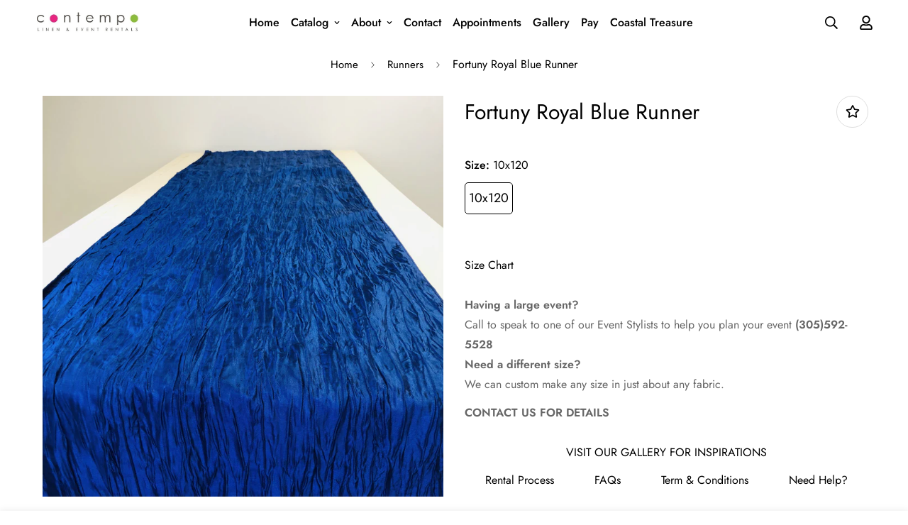

--- FILE ---
content_type: text/css
request_url: https://www.contempolinens.com/cdn/shop/t/4/assets/style.css?v=167230000178251148931762734514
body_size: 2740
content:
.sf-nav li.sf-menu-item--mega .sf__menu-item-level2 .sf__sub-menu-link2{display:none}.sf-nav li.sf-menu-item--mega .sf__menu-item-level2 .sf-sub-menu__link{color:#737373}.sf-nav li.sf-menu-item--mega .sf__menu-item-level2 .sf-sub-menu__link:hover{background:transparent;color:#000}.sf-sub-menu__link{font-weight:500!important}.sf-sub-menu__link:hover{background:transparent!important}.sf-nav li.sf-menu-item--mega .sf-menu-submenu__content{padding:20px 0}.sf-nav li.sf-menu-item--mega .sf__menu-item-level2 .sf__sub-menu-column{margin-top:0}.sf-nav li.sf-menu-item--mega .sf-slider__controls button:hover{background:#faeae3;border-color:#faeae3;color:#000;box-shadow:0 0 0 .2rem #faeae3}.search-container .flex-wrap{display:none}.sf__footer-block-newsletter .sf__footer-block-title{font-size:36px;line-height:52px;margin-bottom:4px;font-weight:400!important;color:#888}.sf-footer .sf-footer__right>div{cursor:pointer}.sf-footer{background-color:#fff!important;border-top:1px solid #a3a3a3}.sf-footer .footer-layout{border-top:1px solid #a3a3a3;background-color:#fff!important}.sf-footer .footer-layout span{color:#000}.sf-footer .footer-layout .sf-footer__left>div:before{display:inline-block;height:60px;width:320px;content:"";background:url(/cdn/shop/files/contempo-logo.png?v=1644523165) no-repeat 0 0;background-size:320px 60px;margin-left:20px;cursor:pointer}.sf-footer input[type=email]{border:1px solid #000}.sf-footer .sf-footer__block h3{pointer-events:none;color:#000!important}.sf-footer .sf__footer-block-newsletter{margin-right:45px}.sf__index-slideshow .sf__slide-content .slide__block-subtitle span{color:#fff;font-size:70px;font-weight:700}.sf__index-slideshow .sf__slide-content .slide__block-title span{color:#e7b199;font-weight:700}.sf__index-slideshow .sf__slide-content .slide__block-description,.sf__index-slideshow .sf__slide-footer span{color:#fff}.sf__index-slideshow .sf__slide-footer a{color:#e7a98d}.collection-list .swiper-pagination.sf__dot-dark .sf__dot:before,.home-banner__slideshow .swiper-pagination.sf__dot-dark .sf__dot:before,.sf__banner-with-slider .swiper-pagination.sf__dot-dark .sf__dot:before{background-color:#e7b199!important}.collection-list .swiper-pagination.sf__dot-dark .sf__dot svg circle,.home-banner__slideshow .swiper-pagination.sf__dot-dark .sf__dot svg circle,.sf__banner-with-slider .swiper-pagination.sf__dot-dark .sf__dot svg circle{stroke:#e7b199!important}.section-nationwide .container-fluid{padding:0}.section-nationwide .container-fluid h2{color:#fff;font-weight:200;font-size:28px!important;line-height:60px!important;letter-spacing:25px!important}.section-text-img .sf-custom__block-inner h3,.section-text-img .sf-custom__block-inner p{color:#000}.section-text-img .sf-custom__block--image_card h3{color:#fff}.section-our-products{border-top:1px solid #eee}.section-our-products>.section-my{margin:50px 0!important;max-width:100%}.section-our-products .product-tabs__header h2{color:#000!important}.section-our-products .sf__custom-select,.section-our-products .sf__custom-select .select-items div{color:#e7a98d}.section-our-products .sf__custom-select .select-items div:hover{color:#8b8b8a!important}.section-our-products .sf__custom-select.sf__select-plain{border-bottom:2px solid #e7a98d}.section-our-products .section__description{text-align:center;color:#000;max-width:650px;margin:0 auto}.sf__pcard-content a{color:#000}.sf__pcard-content a:hover{color:#e7a98d}.section-review .section__heading{color:#000}.sf__btn.sf__btn-secondary,a.sf__btn.sf__btn-secondary,button.sf__btn.sf__btn-secondary{background-color:#faeae3!important;border:none;box-shadow:none;color:#333!important;border-radius:0}.sf__btn.sf__btn-secondary:focus,.sf__btn.sf__btn-secondary:hover,a.sf__btn.sf__btn-secondary:focus,a.sf__btn.sf__btn-secondary:hover,button.sf__btn.sf__btn-secondary:focus,button.sf__btn.sf__btn-secondary:hover{background-color:#333!important;box-shadow:none}.sf__pcard-image .sf__pcard-action.hidden{display:none!important}.section-review .section-py{padding-top:40px;padding-bottom:75px}.section-review .section__header{margin-bottom:35px}#scroll-to-top-button{background-color:#faeae3!important;color:#8b8b8a!important;border:none;box-shadow:none}.template-collection .collection-header{background:#f8f0eb;color:#000}.template-login .section__header{background:#f8f0eb;color:#000;padding:50px;margin:0 0 50px}.template-login .section__header>h1,.template-register .page-header>h1{color:#000!important}.template-login h1,.template-login h3,.template-register h1,.template-register h3{color:#8b8b8a!important}.template-login p,.template-register p{color:#afb0b0!important}.template-login .sf-customer__login form a{color:#333!important}.tag-filter__color--burgundy{background-color:#800020}.tag-filter__color--ivory{background-color:#e8d8b9!important}.section-our-products .section__description{max-width:100%}.section-our-products .sf-tabs-container .product-tabs__header{display:flex;flex-wrap:nowrap}.section-our-products .section__description{max-width:100%;margin-left:20px}.section-text-img .container-fluid>div{position:relative}.section-text-img .container-fluid>div .box-img-right{position:absolute;right:-67px;top:50%;transform:translateY(-50%)}.grid-row{display:flex;flex-wrap:wrap}.col-3{flex:0 0 33.33333%;max-width:33.33333%;padding-right:15px;padding-left:15px;margin-bottom:30px}.col-2{flex:0 0 16.33333%;max-width:16.33333%;padding-right:15px;padding-left:15px;margin-bottom:30px}.product-form__actions .flex .prod__dynamic_checkout,.checkout-form .scd__footer .flex button,.sf-cart__submit-controls button{display:none}.page-about-us .sf__page-about .container{margin-top:0!important}.about__block-subheading{text-align:center!important;color:#000!important}.text-color-subtext,.sf__about-custom-list h3{color:#000!important}.sf__page-about .sf__about-block-text-1 .rte,.sf__page-about .sf__about-block-text-2 .rte{text-align:center!important}.page-header{background:#f8f0eb;color:#000}.page-header .page-header__title{color:#000}.bread-crumb__item:hover{color:#a3a3a3!important}.box-right-values .sf__about-custom-list i{font-size:45px;color:#e7b39b}.sf__page-about .sf__about-custom-list ul li h4{color:#e7b39b}.section-our-team .section-py{padding:50px 30px 50px 0}.section-our-team .section-py .section__heading{font-size:42px!important;line-height:60px!important;color:#000}.section-our-team .swiper-container .swiper-slide{flex-direction:column-reverse;display:flex}.section-our-team .swiper-slide>div:last-child strong{flex-direction:column-reverse;display:flex;color:#000;font-size:30px;margin-bottom:20px}.section-our-team .stars{display:none}.section-our-team .swiper-slide .text-base{font-size:18px!important;color:#000!important}.section-our-team .swiper-slide .text-base p:first-child{margin-bottom:20px}.section-our-team .sf-slider__controls svg{color:#8b8b8a}.section-our-team .sf-slider__controls .sf-slider__controls-button:hover{background-color:#8b8b8a;box-shadow:none;border-color:#8b8b8a}.section-our-team .sf-slider__controls .sf-slider__controls-button:hover svg{color:#fff}.page-faqs .sf__pages-other .container{padding-top:60px;padding-bottom:0}.page-faqs .sf__pages-other .sf__accordion-item h3{color:#000;border-color:#000}.page-faqs .sf__pages-other .sf__accordion-item.open h3{color:#dabdb0;border-color:#dabdb0}.section-faqs-down .section-my{max-width:1260px;margin-top:0;margin-bottom:60px;padding-left:30px;padding-right:30px}.faqs-item h3{color:#000;border-bottom:1px solid #000000!important}.faqs-item .sf__accordion-item.open h3{color:#dabdb0;border-bottom:1px solid #dabdb0!important}.sf__page-about.section-size-chart .sf__about-block{margin-top:30px;margin-bottom:30px}.icon-mod-full li{grid-template-columns:initial!important}.icon-mod-full li span{display:none!important}.page-contact .flex h3,.page-contact .flex p{color:#000}.page-contact #shopify-section-template--15358656282803__contact-form .flex svg{color:#ddb3a0;height:22px;width:25px}.page-contact section form label{color:#000}.page-contact #shopify-section-template--15358656282803__contact-form form button{background-color:#faeae3!important;border:none;box-shadow:none;color:#333!important;border-radius:0}.page-contact #shopify-section-template--15358656282803__contact-form form button:hover{background-color:#333!important;box-shadow:none!important;color:#fff!important}.page-contact section .sf__btn-primary,.template-login .sf-customer__forms .sf__btn-primary,.template-register #create_customer button{background-color:#faeae3!important;border:none!important;box-shadow:none;color:#333!important;border-radius:0!important}.page-contact section .sf__btn-primary:hover,.template-login .sf-customer__forms .sf__btn-primary:hover,.template-register #create_customer button:hover{background-color:#333!important;box-shadow:none!important;color:#fff!important}.template-product #shopify-section-template--15358656512179__product-recommendations>div{background-color:#ecffcf}.template-product .shopify-section .prod__accordion p{color:#000}.template-product .sf__accordion-content>.prose{padding-bottom:0}.product-simple-info{text-align:center}.product-simple-info>a,.product-simple-info ul li a{text-decoration:none;transition:all 2s}.product-simple-info>a:hover,.product-simple-info ul li a:hover{text-decoration:underline;transition:all 2s}.product-simple-info ul li:before{content:none}.product-simple-info ul{margin-top:15px;display:flex;justify-content:space-around;flex-wrap:wrap}.product-simple-info ul li{padding-left:0}.template-product .main-product__blocks>div:nth-child(7) .prose p{color:#000}.template-product .main-product__blocks>div:nth-child(6) a{color:#000;font-size:20px;font-weight:500}.checkout-form .scd__footer-actions{display:none}.tag-filter__color--purple{background-color:#7f0fbc!important}.tag-filter__color--orange{background-color:#f27900!important}.tag-filter__color--clear{background-color:#e8f9fd}.tag-filter__color--multicolor{background:-webkit-linear-gradient(70deg,#fff810 30%,rgba(0,0,0,0) 30%),-webkit-linear-gradient(30deg,#63e89e 60%,#ff7ee3 60%)!important;background:-o-linear-gradient(70deg,#fff810 30%,rgba(0,0,0,0) 30%),-o-linear-gradient(30deg,#63e89e 60%,#ff7ee3 60%)!important;background:-moz-linear-gradient(70deg,#fff810 30%,rgba(0,0,0,0) 30%),-moz-linear-gradient(30deg,#63e89e 60%,#ff7ee3 60%)!important;background:linear-gradient(70deg,#fff810 30%,#0000 30%),linear-gradient(30deg,#63e89e 60%,#ff7ee3 60%)!important}.tag-filter__color--red{background-color:red!important}.page-partners .page-header,.page-hotels .page-header,.page-restaurants .page-header,.page-events .page-header,.page-planners .page-header,.page-venues .page-header,.page-showroom .page-header{padding:145px 0}.form-edit{display:flex;justify-content:space-between;flex-wrap:wrap}.form-edit .cart__footer{padding-top:28px}.form-edit .cart__footer p{font-size:14px;opacity:.8}.form-edit .cart__footer input[type=text]{width:85%}.cart-date{margin-bottom:12px}.link-footer-tel a{color:#fff}.link-footer-tel a:hover{color:#666}.sf-footer .hover-underline a:after{background-color:#666!important}.section-partners p{text-align:center}.section-partners{padding:50px 0}.section-partners .content-images{margin-top:40px}.section-partners .grid-row{align-items:center}.fadeTop{opacity:0;transform:translateY(10vh);transition:all 1s}.visible{opacity:1;transform:translate(0)}.cc-window.cc-floating.cc-type-opt-out.cc-theme-block.cc-bottom.cc-left.cc-color-override--1326575392{display:none}.checkout-form span.scd-item__original-price.scd-item__price.sf-currency.text-color-regular-price:before{content:"Rental Price: "}@media (max-width: 1254px){.section-faqs-down .section-my{padding-left:20px;padding-right:20px}}@media (max-width: 1023px){.section-text-img .sf-custom__grid{flex-direction:column-reverse}.section-text-img .sf-custom__block-inner h3{text-align:center}.section-text-img .sf-custom__block-inner h3 img{margin:20px auto 0}.section-text-img .sf-custom__block-inner p{text-align:center}.section-nationwide .container-fluid h2{font-size:20px!important;line-height:50px!important;letter-spacing:20px!important}.section-text-img .container-fluid>div{position:initial}.section-text-img .container-fluid>div .box-img-right{position:initial;transform:initial}.section-faqs-down .section-my{padding-left:15px;padding-right:15px}.page-rental-process .sf-custom__grid>div:nth-child(1){order:1}.page-rental-process .sf-custom__grid>div:nth-child(2){order:2}.page-rental-process .sf-custom__grid>div:nth-child(3){order:4}.page-rental-process .sf-custom__grid>div:nth-child(4){order:3}.sf-footer .footer-layout .sf-footer__left>div:before{margin-left:0;margin-top:25px}.sf-footer .footer-layout .sf-footer__left>div{margin-left:0}.sf-footer .footer-layout .sf__footer-bottom-inner>div{justify-content:center!important}.sf-footer .sf__footer-block-newsletter{margin-right:0}.sf-header header .sf-logo>a{width:40%!important}.sf-header .sf-menu-wrapper .sf-menu-content .sf-menu-links>li:nth-child(2) .sf-sub-links .h-full>ul>li>a{display:none!important}}@media (max-width: 768px){.form-edit .cart__footer{padding-top:35px}.form-edit .cart__footer input[type=date]{width:100%}.sf__index-slideshow .sf__slide-content .slide__block-subtitle span{font-size:55px;color:#000;line-height:65px}.sf__index-slideshow .sf__slide-content .slide__block-description{color:#000}.section-nationwide .container-fluid h2{font-size:15px!important;letter-spacing:10px!important;line-height:30px!important}.section-text-img .sf-custom__block-inner h3,.section-review .section__heading,.section-text-img .sf-custom__block-inner p,.section-our-products .section__description,.section-our-products .product-tabs__header h2{color:#000!important}.section-our-team .section-py{padding:50px 0}.sf__page-about .sf__about-custom-list h3{text-align:center}.section-our-team .swiper-slide>div:last-child strong{text-align:center}.section-our-team .swiper-slide .text-base{text-align:center}.section-our-team .sf-testimonials__container .w-full>.flex{justify-content:center}.sf__page-about .sf__about-block{margin-top:40px!important;margin-bottom:40px!important}.about__block-subheading,.text-color-subtext,.sf__about-custom-list h3,.section-our-team .section-py .section__heading,.section-our-team .swiper-slide .text-base,.section-our-team .swiper-slide .text-base p,.section-our-team .swiper-slide>div:last-child strong,.page-contact section .flex h3,.page-contact section .flex p,.page-contact section form label{color:#000!important}.page-faqs .sf__pages-other .sf__accordion-item h3{color:#000;border-color:#000}.faqs-item h3{color:#000;border-bottom:1px solid #000000!important}.sf-instagram__wrapper .instagram-images.sf-grid{flex-wrap:wrap;justify-content:center}.col-3{flex:0 0 100%;max-width:100%}.popup-gallery a img{width:100%}.section-partners .col-2{flex:0 0 33.333%;max-width:33.333%}.section-our-products .sf-tabs-container .product-tabs__header{flex-direction:column}.section-our-products .section__description{max-width:100%;margin-left:0;margin-top:20px}}@media (max-width: 450px){.sf__index-slideshow .sf__slide-content .slide__block-subtitle span{font-size:45px;line-height:40px}.product-simple-info ul{flex-direction:column}.section-partners .col-2{flex:0 0 50%;max-width:50%}.sf-header header .sf-logo{padding:0!important}.sf-header header>div:last-child{display:none}.sf-header header .sf-logo>a{width:90%!important}}.faqs-item-17 .sf__accordion-item.open .overflow-hidden,.faqs-item-18 .sf__accordion-item.open .overflow-hidden,.faqs-item-19 .sf__accordion-item.open .overflow-hidden,.faqs-item-20 .sf__accordion-item.open .overflow-hidden{overflow:initial}.faqs-item-17 .sf__accordion-item.open,.faqs-item-18 .sf__accordion-item.open,.faqs-item-19 .sf__accordion-item.open,.faqs-item-20 .sf__accordion-item.open{--content-max-height: 255px !important}.sf__page-events .page-header{background:url(/cdn/shop/files/corporateevents.jpg?v=1652133962);background-size:cover;background-position:center;position:relative}.sf__page-restaurants .page-header{background:url(/cdn/shop/files/Restaurants_1.jpg?v=1652128172);background-size:cover;background-position:center;position:relative}.sf__page-hotels .page-header{background:url(/cdn/shop/files/Hotelss.jpg?v=1652276409);background-size:cover;background-position:center;position:relative}.sf__page-planners .page-header{background:url(/cdn/shop/files/custom_resized_adc4e488-2c26-4ea8-874f-a36faf5cfe7a.jpg?v=1652128506);background-size:cover;background-position:center;position:relative}.sf__page-venues .page-header{background:url(/cdn/shop/files/Venues-min.jpg?v=1652127955);background-size:cover;background-position:center;position:relative}.sf__page-partners .page-header{background:url(/cdn/shop/files/Partnership_1.jpg?v=1652126604);background-size:cover;background-position:center;position:relative}.sf__page-events .page-header .container,.sf__page-partners .page-header .container,.sf__page-venues .page-header .container,.sf__page-planners .page-header .container,.sf__page-restaurants .page-header .container,.sf__page-hotels .page-header .container{position:relative;z-index:2;color:#f8f0eb}.sf__page-events .page-header .container h1,.sf__page-partners .page-header .container h1,.sf__page-venues .page-header .container h1,.sf__page-hotels .page-header .container h1,.sf__page-planners .page-header .container h1,.sf__page-restaurants .page-header .container h1{color:#f8f0eb}.sf__page-events .page-header:before,.sf__page-partners .page-header:before,.sf__page-hotels .page-header:before,.sf__page-venues .page-header:before,.sf__page-planners .page-header:before,.sf__page-restaurants .page-header:before{content:"";position:absolute;display:block;width:100%;height:100%;top:0;left:0;background:#0006;z-index:1}.list-image-project{padding:70px 0 80px}
/*# sourceMappingURL=/cdn/shop/t/4/assets/style.css.map?v=167230000178251148931762734514 */


--- FILE ---
content_type: text/javascript
request_url: https://www.contempolinens.com/cdn/shop/t/4/assets/app.min.js?v=131454114055515015711642014939
body_size: 38231
content:
(function(){var __webpack_modules__={4558:function(e,t,i){"use strict";i.r(t),i.d(t,{MinimogTheme:function(){return s},MinimogThemeSettings:function(){return o},MinimogThemeStrings:function(){return n},_ThemeEvent:function(){return r}});const s=window.spratlyTheme||{},o=window.spratlyThemeSettings||{},n=window.spratlyThemeStrings||{},r=window._ThemeEvent||{}},6295:function(e,t,i){"use strict";i.r(t);i(2422);t.default=new class{constructor(){return this.component=this.component.bind(this),this.component}component(e,t,...i){if("function"==typeof e)return e({...t,children:i});i&&(i=i.filter((e=>null!==e))),t&&(t.class&&(t.className=t.class),delete t.children);let s="fragment"!==e?function(e,t){t=t||{};let i=document.createElement(e);try{i=Object.assign(i,t)}catch{const e=Object.keys(t);for(let s=0;s<e.length;s++)"dataSet"!==t[s]&&i.setAttribute(e[s],t[e[s]])}return i}(e,t):document.createDocumentFragment();if(-1!==["svg","path","rect","text","circle","g"].indexOf(e)){s=document.createElementNS("http://www.w3.org/2000/svg",e);for(const e in t){const i="className"===e?"class":e;s.setAttribute(i,t[e])}}for(const e of i)Array.isArray(e)?s.append(...e):s.append(e);if(null!=t&&t.dataSet)for(const e in t.dataSet)Object.prototype.hasOwnProperty.call(t.dataSet,e)&&(s.dataset[e]=t.dataSet[e]);return t&&!window.__aleartedJSXData&&Object.keys(t).find((e=>e.match(/^data-/)))&&(alert("Do not use data-* in your JSX component! Use dataSet instead!! - Check the console.trace for more info"),window.__aleartedJSXData=!0),null!=t&&t.ref&&("function"==typeof t.ref?t.ref(s):t.ref=s),null!=t&&t.on&&Object.entries(t.on).forEach((([e,t])=>{s.addEventListener(e,t)})),null!=t&&t.style&&Object.entries(t.style).forEach((([e,t])=>{s.style.setProperty(e,t)})),s}}},6662:function(e,t,i){"use strict";i.r(t),i.d(t,{getRequestDefaultConfigs:function(){return n},fetchJSON:function(){return r},fetchCache:function(){return l},fetchSection:function(){return d},fetchJsonCache:function(){return h}});var s=i(6295).default;const o={mode:"same-origin",credentials:"same-origin",headers:{"X-Requested-With":"XMLHttpRequest","Content-Type":"application/json"}};function n(){return JSON.parse(JSON.stringify(o))}const r=(e,t=n())=>fetch(e,t).then((function(e){if(!e.ok)throw e;return e.json()})),a=new Map,l=(e,t=n())=>new Promise(((i,s)=>{let o=a.get(e);if(o)return i(o);fetch(e,t).then((t=>{o=t.text(),a.set(e,o),i(o)})).catch(s)})),c=new Map,d=(e,t=!1,i={})=>new Promise(((o,r)=>{const a=new URL(window.location.href);if(a.searchParams.set("section_id",e),Object.entries(i).forEach((([e,t])=>a.searchParams.set(e,t))),t){const e=c.get(a);if(e)return o(e)}fetch(a,n()).then((e=>e.text())).then((e=>{const t=s("div",null);t.innerHTML=e,c.set(a,t),o(t)})).catch(r)})),u=new Map,h=(e,t=o)=>new Promise(((i,s)=>{if(u.get(e))return i(u.get(e));fetch(e,t).then((t=>{if(t.ok){const s=t.json();return i(s),u.set(e,s),s}s(t)})).catch(s)}))},5118:function(__unused_webpack_module,__unused_webpack_exports,__webpack_require__){var MinimogTheme=__webpack_require__(4558).MinimogTheme;const{getRequestDefaultConfigs:getRequestDefaultConfigs}=__webpack_require__(6662),Shopify=window.Shopify||{};Shopify.onError=function(XMLHttpRequest,textStatus){var data=eval("("+XMLHttpRequest.responseText+")");data.message?alert(data.message+"("+data.status+"): "+data.description):alert("Error : "+Shopify.fullMessagesFromErrors(data).join("; ")+".")},Shopify.fullMessagesFromErrors=function(e){var t=[];return Array.from(e).forEach((function(e,i){Array.from(e).forEach((function(e,s){t.push(i+" "+e)}))})),t},Shopify.onCartUpdate=async function(e,t=!0){try{const{_ThemeEvent:i,spratlyTheme:{Cart:s}}=window;s&&(e||(await s.refreshCart(),e=s.cart),t&&(await s.renderNewCart(),s.openCartDrawer()),i.emit("ON_CART_UPDATE",e))}catch(e){}},Shopify.onCartShippingRatesUpdate=function(e,t){var i="";t.zip&&(i+=t.zip+", "),t.province&&(i+=t.province+", "),i+=t.country,alert("There are "+e.length+" shipping rates available for "+i+", starting at "+Shopify.formatMoney(e[0].price)+".")},Shopify.onItemAdded=async(e,t=!0)=>{try{var i;const{_ThemeEvent:r,spratlyTheme:{Cart:a}}=window;if(null==r||null===(i=r.emit)||void 0===i||i.call(r,"ON_ITEM_ADDED",e),a){var s,o,n;if(await a.refreshCart(),t)await a.renderNewCart(),a.openCartDrawer(),MinimogTheme.Notification.show({target:null===(s=a.domNodes)||void 0===s?void 0:s.cartDrawerItems,method:"prepend",type:"success",message:null===(o=window)||void 0===o||null===(n=o.spratlyThemeStrings)||void 0===n?void 0:n.itemAdded,delay:400});await Shopify.onCartUpdate(a.cart,!1)}}catch(e){}},Shopify.onProduct=function(e){alert("Received everything we ever wanted to know about "+e.title)},Shopify.formatMoney=function(e,t){"string"==typeof e&&(e=e.replace(".",""));var i="",s=/\{\{\s*(\w+)\s*\}\}/,o=t||this.money_format;function n(e,t){return void 0===e?t:e}function r(e,t,i,s){if(t=n(t,2),i=n(i,","),s=n(s,"."),isNaN(e)||null==e)return 0;var o=(e=(e/100).toFixed(t)).split(".");return o[0].replace(/(\d)(?=(\d\d\d)+(?!\d))/g,"$1"+i)+(o[1]?s+o[1]:"")}switch(o.match(s)[1]){case"amount":i=r(e,2);break;case"amount_no_decimals":i=r(e,0);break;case"amount_with_comma_separator":i=r(e,2,".",",");break;case"amount_no_decimals_with_comma_separator":i=r(e,0,".",",")}return o.replace(s,i)},Shopify.resizeImage=function(e,t){try{if("original"===t)return e;var i=e.match(/(.*\/[\w\-_.]+)\.(\w{2,4})/);return i[1]+"_"+t+"."+i[2]}catch(t){return e}},Shopify.addItem=function(e,t,i){},Shopify.addItemFromForm=function(e,t){},Shopify.getCart=function(e){},Shopify.pollForCartShippingRatesForDestination=function(e,t,i){},Shopify.getCartShippingRatesForDestination=function(e,t,i){},Shopify.getProduct=function(e,t){},Shopify.changeItem=function(e,t,i){},Shopify.removeItem=function(e,t){},Shopify.clear=async function(e=!1){try{await Promise.all([await fetch("/cart/clear.js"),e&&await fetch("/cart/update.js",{...getRequestDefaultConfigs(),method:"POST",body:JSON.stringify({attributes:{_foxCartDiscounts:null}})})])}catch(e){}},Shopify.updateCartFromForm=function(e,t){},Shopify.updateCartAttributes=function(e,t){},Shopify.updateCartNote=function(e,t){}},9367:function(e){e.exports=(()=>{"use strict";var e={d:(t,i)=>{for(var s in i)e.o(i,s)&&!e.o(t,s)&&Object.defineProperty(t,s,{enumerable:!0,get:i[s]})},o:(e,t)=>Object.prototype.hasOwnProperty.call(e,t),r:e=>{"undefined"!=typeof Symbol&&Symbol.toStringTag&&Object.defineProperty(e,Symbol.toStringTag,{value:"Module"}),Object.defineProperty(e,"__esModule",{value:!0})}},t={};function i(e,t){if(!(e instanceof t))throw new TypeError("Cannot call a class as a function")}function s(e,t){for(var i=0;i<t.length;i++){var s=t[i];s.enumerable=s.enumerable||!1,s.configurable=!0,"value"in s&&(s.writable=!0),Object.defineProperty(e,s.key,s)}}function o(e,t,i){return t in e?Object.defineProperty(e,t,{value:i,enumerable:!0,configurable:!0,writable:!0}):e[t]=i,e}e.r(t),e.d(t,{default:()=>n});var n=function(){function e(t){var s=arguments.length>1&&void 0!==arguments[1]?arguments[1]:{};i(this,e),o(this,"selectors",{loadingBar:"al-loading-bar",loadingOverlay:"al-loading-overlay"}),o(this,"defaultOptions",{overlay:null,overlayShowClass:"overlay-show",thickness:"3px",color:"gray",startDuration:1e3,finishDuration:300}),this.options=Object.assign({},this.defaultOptions,s),this.target=t,this.overlay=this.options.overlay||this.target,this.cleanUp=this.cleanUp.bind(this),this.setLoadingData()}var t,n;return t=e,n=[{key:"setLoadingData",value:function(){var e=this.overlay,t=this.options,i=t.startDuration,s=t.finishDuration,o=t.thickness,n=t.color;e.style.setProperty("--al-thickness"," ".concat(o)),e.style.setProperty("--al-color"," ".concat(n)),e.style.setProperty("--al-start-duration"," ".concat(i,"ms")),e.style.setProperty("--al-finish-duration"," ".concat(s,"ms"))}},{key:"start",value:function(){this.target.classList.add(this.selectors.loadingBar,"start","loading"),this.overlay.classList.add(this.selectors.loadingOverlay,this.options.overlayShowClass)}},{key:"finish",value:function(){var e=this,t=arguments.length>0&&void 0!==arguments[0]?arguments[0]:function(){},i=this.target,s=this.overlay,o=this.cleanUp,n=this.options.finishDuration,r=window.getComputedStyle(i,":before").width;i.style.setProperty("--al-end-width",r),i.classList.add("loaded"),i.classList.remove("loading"),window.requestAnimationFrame((function(){i.classList.add("finished"),s.classList.remove(e.options.overlayShowClass)})),setTimeout(o,2*n),setTimeout(t,n)}},{key:"cleanUp",value:function(){this.target.classList.remove(this.selectors.loadingBar,"start","loaded","finished"),this.overlay.classList.remove(this.selectors.loadingOverlay)}}],n&&s(t.prototype,n),Object.defineProperty(t,"prototype",{writable:!1}),e}();return t})()},3578:function(e,t,i){var s=i(3745),o=i(2178).each;function n(e,t){this.query=e,this.isUnconditional=t,this.handlers=[],this.mql=window.matchMedia(e);var i=this;this.listener=function(e){i.mql=e.currentTarget||e,i.assess()},this.mql.addListener(this.listener)}n.prototype={constuctor:n,addHandler:function(e){var t=new s(e);this.handlers.push(t),this.matches()&&t.on()},removeHandler:function(e){var t=this.handlers;o(t,(function(i,s){if(i.equals(e))return i.destroy(),!t.splice(s,1)}))},matches:function(){return this.mql.matches||this.isUnconditional},clear:function(){o(this.handlers,(function(e){e.destroy()})),this.mql.removeListener(this.listener),this.handlers.length=0},assess:function(){var e=this.matches()?"on":"off";o(this.handlers,(function(t){t[e]()}))}},e.exports=n},6227:function(e,t,i){var s=i(3578),o=i(2178),n=o.each,r=o.isFunction,a=o.isArray;function l(){if(!window.matchMedia)throw new Error("matchMedia not present, legacy browsers require a polyfill");this.queries={},this.browserIsIncapable=!window.matchMedia("only all").matches}l.prototype={constructor:l,register:function(e,t,i){var o=this.queries,l=i&&this.browserIsIncapable;return o[e]||(o[e]=new s(e,l)),r(t)&&(t={match:t}),a(t)||(t=[t]),n(t,(function(t){r(t)&&(t={match:t}),o[e].addHandler(t)})),this},unregister:function(e,t){var i=this.queries[e];return i&&(t?i.removeHandler(t):(i.clear(),delete this.queries[e])),this}},e.exports=l},3745:function(e){function t(e){this.options=e,!e.deferSetup&&this.setup()}t.prototype={constructor:t,setup:function(){this.options.setup&&this.options.setup(),this.initialised=!0},on:function(){!this.initialised&&this.setup(),this.options.match&&this.options.match()},off:function(){this.options.unmatch&&this.options.unmatch()},destroy:function(){this.options.destroy?this.options.destroy():this.off()},equals:function(e){return this.options===e||this.options.match===e}},e.exports=t},2178:function(e){e.exports={isFunction:function(e){return"function"==typeof e},isArray:function(e){return"[object Array]"===Object.prototype.toString.apply(e)},each:function(e,t){for(var i=0,s=e.length;i<s&&!1!==t(e[i],i);i++);}}},1179:function(e,t,i){var s=i(6227);e.exports=new s},1339:function(){Element.prototype.matches||(Element.prototype.matches=Element.prototype.msMatchesSelector||Element.prototype.webkitMatchesSelector),window.Element&&!Element.prototype.closest&&(Element.prototype.closest=function(e){var t=this;do{if(t.matches(e))return t;t=t.parentElement||t.parentNode}while(null!==t&&1===t.nodeType);return null})},2297:function(){!function(){function e(){var e=Array.prototype.slice.call(arguments),t=document.createDocumentFragment();e.forEach((function(e){var i=e instanceof Node;t.appendChild(i?e:document.createTextNode(String(e)))})),this.parentNode.insertBefore(t,this.nextSibling)}[Element.prototype,CharacterData.prototype,DocumentType.prototype].forEach((function(t){t.hasOwnProperty("after")||Object.defineProperty(t,"after",{configurable:!0,enumerable:!0,writable:!0,value:e})}))}()},2422:function(){!function(){function e(){var e=Array.prototype.slice.call(arguments),t=document.createDocumentFragment();e.forEach((function(e){var i=e instanceof Node;t.appendChild(i?e:document.createTextNode(String(e)))})),this.appendChild(t)}[Element.prototype,Document.prototype,DocumentFragment.prototype].forEach((function(t){t.hasOwnProperty("append")||Object.defineProperty(t,"append",{configurable:!0,enumerable:!0,writable:!0,value:e})}))}()},598:function(){!function(){function e(){var e=Array.prototype.slice.call(arguments),t=document.createDocumentFragment();e.forEach((function(e){var i=e instanceof Node;t.appendChild(i?e:document.createTextNode(String(e)))})),this.insertBefore(t,this.firstChild)}[Element.prototype,Document.prototype,DocumentFragment.prototype].forEach((function(t){t.hasOwnProperty("prepend")||Object.defineProperty(t,"prepend",{configurable:!0,enumerable:!0,writable:!0,value:e})}))}()},1713:function(){!function(){var e="function"==typeof Symbol&&"symbol"==typeof Symbol.iterator?function(e){return typeof e}:function(e){return e&&"function"==typeof Symbol&&e.constructor===Symbol&&e!==Symbol.prototype?"symbol":typeof e};function t(){var t,i=this.parentNode,s=arguments.length;if(i)for(s||i.removeChild(this);s--;)"object"!==(void 0===(t=arguments[s])?"undefined":e(t))?t=this.ownerDocument.createTextNode(t):t.parentNode&&t.parentNode.removeChild(t),s?i.insertBefore(this.previousSibling,t):i.replaceChild(t,this)}[Element.prototype,CharacterData.prototype,DocumentType.prototype].forEach((function(e){e.hasOwnProperty("replaceWith")||Object.defineProperty(e,"replaceWith",{configurable:!0,enumerable:!0,writable:!0,value:t})}))}()},643:function(e){var t="complete",i="canceled";function s(e,t,i){Math.max(0,t),Math.max(0,i),e.self===e?e.scrollTo(t,i):(e.scrollLeft=t,e.scrollTop=i)}function o(e){var i=e._scrollSettings;if(i){var n=i.maxSynchronousAlignments,r=function(e,t){var i,s,o,n,r,a,l,c=e.align,d=e.target.getBoundingClientRect(),u=c&&null!=c.left?c.left:.5,h=c&&null!=c.top?c.top:.5,p=c&&null!=c.leftOffset?c.leftOffset:0,m=c&&null!=c.topOffset?c.topOffset:0,v=u,f=h;if(e.isWindow(t))a=Math.min(d.width,t.innerWidth),l=Math.min(d.height,t.innerHeight),s=d.left+t.pageXOffset-t.innerWidth*v+a*v,o=d.top+t.pageYOffset-t.innerHeight*f+l*f,s-=p,o-=m,s=e.align.lockX?t.pageXOffset:s,o=e.align.lockY?t.pageYOffset:o,n=s-t.pageXOffset,r=o-t.pageYOffset;else{a=d.width,l=d.height,i=t.getBoundingClientRect();var y=d.left-(i.left-t.scrollLeft),w=d.top-(i.top-t.scrollTop);s=y+a*v-t.clientWidth*v,o=w+l*f-t.clientHeight*f,s-=p,o-=m,s=Math.max(Math.min(s,t.scrollWidth-t.clientWidth),0),o=Math.max(Math.min(o,t.scrollHeight-t.clientHeight),0),s=e.align.lockX?t.scrollLeft:s,o=e.align.lockY?t.scrollTop:o,n=s-t.scrollLeft,r=o-t.scrollTop}return{x:s,y:o,differenceX:n,differenceY:r}}(i,e),a=Date.now()-i.startTime,l=Math.min(1/i.time*a,1);if(i.endIterations>=n)return s(e,r.x,r.y),e._scrollSettings=null,i.end(t);var c=1-i.ease(l);if(s(e,r.x-r.differenceX*c,r.y-r.differenceY*c),a>=i.time)return i.endIterations++,i.scrollAncestor&&o(i.scrollAncestor),void o(e);!function(e){if("requestAnimationFrame"in window)return window.requestAnimationFrame(e);setTimeout(e,16)}(o.bind(null,e))}}function n(e){return e.self===e}function r(e){return"pageXOffset"in e||(e.scrollHeight!==e.clientHeight||e.scrollWidth!==e.clientWidth)&&"hidden"!==getComputedStyle(e).overflow}function a(){return!0}function l(e){if(e.assignedSlot)return l(e.assignedSlot);if(e.parentElement)return"BODY"===e.parentElement.tagName?e.parentElement.ownerDocument.defaultView||e.parentElement.ownerDocument.ownerWindow:e.parentElement;if(e.getRootNode){var t=e.getRootNode();if(11===t.nodeType)return t.host}}e.exports=function(e,s,c){if(e){"function"==typeof s&&(c=s,s=null),s||(s={}),s.time=isNaN(s.time)?1e3:s.time,s.ease=s.ease||function(e){return 1-Math.pow(1-e,e/2)},s.align=s.align||{};var d=l(e),u=1,h=s.validTarget||a,p=s.isScrollable;s.debug;for(var m=[];d;)if(s.debug,h(d,u)&&(p?p(d,r):r(d))&&(u++,m.push(d)),!(d=l(d))){v(t);break}return m.reduce(((t,r,a)=>function(e,t,s,r,a){var l,c=!t._scrollSettings,d=t._scrollSettings,u=Date.now(),h={passive:!0};function p(e){t._scrollSettings=null,t.parentElement&&t.parentElement._scrollSettings&&t.parentElement._scrollSettings.end(e),s.debug,a(e),l&&(t.removeEventListener("touchstart",l,h),t.removeEventListener("wheel",l,h))}d&&d.end(i);var m=s.maxSynchronousAlignments;return null==m&&(m=3),t._scrollSettings={startTime:u,endIterations:0,target:e,time:s.time,ease:s.ease,align:s.align,isWindow:s.isWindow||n,maxSynchronousAlignments:m,end:p,scrollAncestor:r},"cancellable"in s&&!s.cancellable||(l=p.bind(null,i),t.addEventListener("touchstart",l,h),t.addEventListener("wheel",l,h)),c&&o(t),l}(e,r,s,m[a+1],v)),null)}function v(e){--u||c&&c(e)}}}},__webpack_module_cache__={};function __webpack_require__(e){var t=__webpack_module_cache__[e];if(void 0!==t)return t.exports;var i=__webpack_module_cache__[e]={exports:{}};return __webpack_modules__[e].call(i.exports,i,i.exports,__webpack_require__),i.exports}__webpack_require__.n=function(e){var t=e&&e.__esModule?function(){return e.default}:function(){return e};return __webpack_require__.d(t,{a:t}),t},__webpack_require__.d=function(e,t){for(var i in t)__webpack_require__.o(t,i)&&!__webpack_require__.o(e,i)&&Object.defineProperty(e,i,{enumerable:!0,get:t[i]})},__webpack_require__.o=function(e,t){return Object.prototype.hasOwnProperty.call(e,t)},__webpack_require__.r=function(e){"undefined"!=typeof Symbol&&Symbol.toStringTag&&Object.defineProperty(e,Symbol.toStringTag,{value:"Module"}),Object.defineProperty(e,"__esModule",{value:!0})};var __webpack_exports__={};!function(){"use strict";var e="data-section-id";function t(t,i){this.container=function(t){if(!(t instanceof Element))throw new TypeError("Theme Sections: Attempted to load section. The section container provided is not a DOM element.");if(null===t.getAttribute(e))throw new Error("Theme Sections: The section container provided does not have an id assigned to the data-section-id attribute.");return t}(t),this.id=t.getAttribute(e),this.extensions=[],Object.assign(this,function(e){if(void 0!==e&&"object"!=typeof e||null===e)throw new TypeError("Theme Sections: The properties object provided is not a valid");return e}(i)),this.onLoad()}t.prototype={onLoad:Function.prototype,onUnload:Function.prototype,onSelect:Function.prototype,onDeselect:Function.prototype,onBlockSelect:Function.prototype,onBlockDeselect:Function.prototype,extend:function(e){this.extensions.push(e);var t=Object.assign({},e);delete t.init,Object.assign(this,t),"function"==typeof e.init&&e.init.apply(this)}},"function"!=typeof Object.assign&&Object.defineProperty(Object,"assign",{value:function(e){if(null==e)throw new TypeError("Cannot convert undefined or null to object");for(var t=Object(e),i=1;i<arguments.length;i++){var s=arguments[i];if(null!=s)for(var o in s)Object.prototype.hasOwnProperty.call(s,o)&&(t[o]=s[o])}return t},writable:!0,configurable:!0});var i="data-section-type";window.Shopify=window.Shopify||{},window.Shopify.theme=window.Shopify.theme||{},window.Shopify.theme.sections=window.Shopify.theme.sections||{};var s=window.Shopify.theme.sections.registered=window.Shopify.theme.sections.registered||{},o=window.Shopify.theme.sections.instances=window.Shopify.theme.sections.instances||[];function n(e,i){if("string"!=typeof e)throw new TypeError("Theme Sections: The first argument for .register must be a string that specifies the type of the section being registered");if(void 0!==s[e])throw new Error('Theme Sections: A section of type "'+e+'" has already been registered. You cannot register the same section type twice');function o(e){t.call(this,e,i)}return o.constructor=t,o.prototype=Object.create(t.prototype),o.prototype.type=e,s[e]=o}function r(e,t){e=c(e),void 0===t&&(t=document.querySelectorAll("[data-section-type]")),t=d(t),e.forEach((function(e){var n=s[e];void 0!==n&&(t=t.filter((function(t){return!(a(t).length>0)&&(null!==t.getAttribute(i)&&(t.getAttribute(i)!==e||(o.push(new n(t)),!1)))})))}))}function a(e){var t=[];if(NodeList.prototype.isPrototypeOf(e)||Array.isArray(e))var i=e[0];if(e instanceof Element||i instanceof Element)d(e).forEach((function(e){t=t.concat(o.filter((function(t){return t.container===e})))}));else if("string"==typeof e||"string"==typeof i){c(e).forEach((function(e){t=t.concat(o.filter((function(t){return t.type===e})))}))}return t}function l(e){for(var t,i=0;i<o.length;i++)if(o[i].id===e){t=o[i];break}return t}function c(e){return"*"===e?e=Object.keys(s):"string"==typeof e?e=[e]:e.constructor===t?e=[e.prototype.type]:Array.isArray(e)&&e[0].constructor===t&&(e=e.map((function(e){return e.prototype.type}))),e=e.map((function(e){return e.toLowerCase()}))}function d(e){return NodeList.prototype.isPrototypeOf(e)&&e.length>0?e=Array.prototype.slice.call(e):NodeList.prototype.isPrototypeOf(e)&&0===e.length||null===e?e=[]:!Array.isArray(e)&&e instanceof Element&&(e=[e]),e}function u(e,t,i){return t in e?Object.defineProperty(e,t,{value:i,enumerable:!0,configurable:!0,writable:!0}):e[t]=i,e}function h(){var e=Error.call(this);return e.name="Server error",e.message="Something went wrong on the server",e.status=500,e}function p(e){var t=Error.call(this);return t.name="Not found",t.message="Not found",t.status=e,t}function m(){var e=Error.call(this);return e.name="Server error",e.message="Something went wrong on the server",e.status=500,e}function v(e){var t=Error.call(this);return t.name="Content-Type error",t.message="Content-Type was not provided or is of wrong type",t.status=e,t}function f(e){var t=Error.call(this);return t.name="JSON parse error",t.message="JSON syntax error",t.status=e,t}function y(e,t,i,s){var o=Error.call(this);return o.name=t,o.message=i,o.status=e,o.retryAfter=s,o}function w(e,t,i){var s=Error.call(this);return s.name=t,s.message=i,s.status=e,s}function g(e,t,i){var s=Error.call(this);return s.name=t,s.message=i,s.status=e,s}function _(){this.events={}}function b(e){this.eventName=e,this.callbacks=[]}function S(e){this._store={},this._keys=[],e&&e.bucketSize?this.bucketSize=e.bucketSize:this.bucketSize=20}function L(e,t){var i="";return t=t||null,Object.keys(e).forEach((function(s){var o=s+"=";switch(t&&(o=t+"["+s+"]"),function(e){return Object.prototype.toString.call(e).slice(8,-1).toLowerCase()}(e[s])){case"object":i+=L(e[s],t?o:s);break;case"array":i+=o+"="+e[s].join(",")+"&";break;default:t&&(o+="="),i+=o+encodeURIComponent(e[s])+"&"}})),i}window.Shopify.designMode&&(document.addEventListener("shopify:section:load",(function(e){var t=e.detail.sectionId,s=e.target.querySelector('[data-section-id="'+t+'"]');null!==s&&r(s.getAttribute(i),s)})),document.addEventListener("shopify:section:unload",(function(e){var t=e.detail.sectionId,i=e.target.querySelector('[data-section-id="'+t+'"]');"object"==typeof a(i)[0]&&a(i).forEach((function(e){var t=o.map((function(e){return e.id})).indexOf(e.id);o.splice(t,1),e.onUnload()}))})),document.addEventListener("shopify:section:select",(function(e){var t=l(e.detail.sectionId);"object"==typeof t&&t.onSelect(e)})),document.addEventListener("shopify:section:deselect",(function(e){var t=l(e.detail.sectionId);"object"==typeof t&&t.onDeselect(e)})),document.addEventListener("shopify:block:select",(function(e){var t=l(e.detail.sectionId);"object"==typeof t&&t.onBlockSelect(e)})),document.addEventListener("shopify:block:deselect",(function(e){var t=l(e.detail.sectionId);"object"==typeof t&&t.onBlockDeselect(e)}))),_.prototype.on=function(e,t){var i=this.events[e];i||(i=new b(e),this.events[e]=i),i.registerCallback(t)},_.prototype.off=function(e,t){var i=this.events[e];i&&i.callbacks.indexOf(t)>-1&&(i.unregisterCallback(t),0===i.callbacks.length&&delete this.events[e])},_.prototype.dispatch=function(e,t){var i=this.events[e];i&&i.fire(t)},b.prototype.registerCallback=function(e){this.callbacks.push(e)},b.prototype.unregisterCallback=function(e){var t=this.callbacks.indexOf(e);t>-1&&this.callbacks.splice(t,1)},b.prototype.fire=function(e){this.callbacks.slice(0).forEach((function(t){t(e)}))},S.prototype.set=function(e,t){if(this.count()>=this.bucketSize){var i=this._keys.splice(0,1);this.delete(i)}return this._keys.push(e),this._store[e]=t,this._store},S.prototype.get=function(e){return this._store[e]},S.prototype.has=function(e){return Boolean(this._store[e])},S.prototype.count=function(){return Object.keys(this._store).length},S.prototype.delete=function(e){var t=Boolean(this._store[e]);return delete this._store[e],t&&!this._store[e]};var T,C,N,k=(T=function(e,t,i,s,o){var n=new XMLHttpRequest,r=e+"/suggest.json";n.onreadystatechange=function(){if(n.readyState!==XMLHttpRequest.DONE);else{var e=n.getResponseHeader("Content-Type");if(n.status>=500)return void o(new m);if(404===n.status)return void o(new p(n.status));if("string"!=typeof e||null===e.toLowerCase().match("application/json"))return void o(new v(n.status));if(417===n.status){try{var t=JSON.parse(n.responseText);o(new w(n.status,t.message,t.description))}catch(e){o(new f(n.status))}return}if(422===n.status){try{var r=JSON.parse(n.responseText);o(new g(n.status,r.message,r.description))}catch(e){o(new f(n.status))}return}if(429===n.status){try{var a=JSON.parse(n.responseText);o(new y(n.status,a.message,a.description,n.getResponseHeader("Retry-After")))}catch(e){o(new f(n.status))}return}if(200===n.status){try{var l=JSON.parse(n.responseText);l.query=i,s(l)}catch(e){o(new f(n.status))}return}try{var c=JSON.parse(n.responseText);o(new h(n.status,c.message,c.description))}catch(e){o(new f(n.status))}}},n.open("get",r+"?q="+encodeURIComponent(i)+"&"+t),n.setRequestHeader("Content-Type","application/json"),n.send()},C=10,N=null,function(){var e=this,t=arguments;clearTimeout(N),N=setTimeout((function(){N=null,T.apply(e,t)}),C||0)});function E(e){if(!e)throw new TypeError("No config object was specified");var t=e;this._retryAfter=null,this._currentQuery=null,this.dispatcher=new _,this.cache=new S({bucketSize:40}),this.searchPath=t.search_path||"/search",t.search_path&&delete t.search_path,this.configParams=L(t)}function P(e){return"string"!=typeof e?null:e.trim().replace(" ","-").toLowerCase()}E.SEARCH_PATH="/search",E.TYPES={PRODUCT:"product",PAGE:"page",ARTICLE:"article",COLLECTION:"collection"},E.FIELDS={AUTHOR:"author",BODY:"body",PRODUCT_TYPE:"product_type",TAG:"tag",TITLE:"title",VARIANTS_BARCODE:"variants.barcode",VARIANTS_SKU:"variants.sku",VARIANTS_TITLE:"variants.title",VENDOR:"vendor"},E.UNAVAILABLE_PRODUCTS={SHOW:"show",HIDE:"hide",LAST:"last"},E.prototype.query=function(e){try{!function(e){var t;if(null==e)throw(t=new TypeError("'query' is missing")).type="argument",t;if("string"!=typeof e)throw(t=new TypeError("'query' is not a string")).type="argument",t}(e)}catch(e){return void this.dispatcher.dispatch("error",e)}if(""===e)return this;this._currentQuery=P(e);var t=this.cache.get(this._currentQuery);return t?(this.dispatcher.dispatch("success",t),this):(k(this.searchPath,this.configParams,e,function(e){this.cache.set(P(e.query),e),P(e.query)===this._currentQuery&&(this._retryAfter=null,this.dispatcher.dispatch("success",e))}.bind(this),function(e){e.retryAfter&&(this._retryAfter=e.retryAfter),this.dispatcher.dispatch("error",e)}.bind(this)),this)},E.prototype.on=function(e,t){return this.dispatcher.on(e,t),this},E.prototype.off=function(e,t){return this.dispatcher.off(e,t),this};var x=__webpack_require__(643),q=__webpack_require__.n(x);const I=({context:e=document.documentElement,event:t="click",selector:i,handler:s,capture:o=!1})=>{const n=function(e){for(let t=e.target;t&&t!==this;t=t.parentNode)if(t.matches(i)){s.call(t,e,t);break}};return e.addEventListener(t,n,o),()=>{e.removeEventListener(t,n,o)}};class A{constructor(){this.events={}}get evts(){return Object.keys(this.events)}subscribe(e,t){return this.events[e]=this.events[e]||[],this.events[e].push(t),()=>this.unSubscribe(e,t)}unSubscribe(e,t){const i=this.events[e];if(i&&Array.isArray(i))for(let e=0;e<i.length;e++)if(i[e]===t){i.splice(e,1);break}}emit(e,...t){(this.events[e]||[]).forEach((e=>{e(...t)}))}}function M(e,t=document.body,i=!0,s=!1){return new Promise(((o,n)=>{const r=t.ownerDocument,a=r.querySelector(`script[src="${e}"]`);if(a)return a.dataset.loaded?o(!0):void a.addEventListener("load",(()=>{a.dataset.loaded=!0,o(!0)}));const l=r.createElement("script");l.src=e,l.async=i,l.defer=s,l.addEventListener("load",(()=>{l.dataset.loaded=!0,o(!0)})),l.onerror=n,t.appendChild(l)}))}function D(e,t=document.head){return new Promise(((i,s)=>{const o=t.ownerDocument,n=o.querySelector(`link[href="${e}"]`);if(n)return n.dataset.loaded?i(!0):void n.addEventListener("load",(()=>{n.dataset.loaded=!0,i(!0)}));const r=o.createElement("link");r.rel="stylesheet",r.href=e,r.addEventListener("load",(()=>{r.dataset.loaded=!0,i(!0)})),r.onerror=s,t.appendChild(r)}))}const{themeScriptURLs:O,themeStyleURLs:B}=window,j={js:{urls:O,load:M},css:{urls:B,load:D}};function H(e,...t){return new Promise(((i,s)=>{const o="string"==typeof e?[e]:e;Promise.all(o.map((async e=>{try{const[,i,s]=e.match(/(.*)\.(js|css)$/)||[,e,"js"],{urls:{[i]:{url:o}},load:n}=j[s];await n(o,...t)}catch(e){}}))).then(i).catch(s)}))}var V=__webpack_require__(6295).default;function F(e){const t=e.querySelectorAll('[data-theme-fields] [name][required]:not([hidden]):not([type="hidden"])'),i=[];return t.forEach((t=>{if("radio"===t.type){const s=e.querySelectorAll(`input[name="${t.name}"]`);Array.from(s).some((e=>e.checked))||i.push(t)}else t.value||i.push(t)})),i}function R(e={},t=document){return Object.entries(e).reduce(((e,[i,s])=>{var o;const n="string"==typeof s,r=n?"querySelector":"querySelectorAll",a=n?s:s[0];return e[i]=null==t||null===(o=t[r])||void 0===o?void 0:o.call(t,a),!n&&e[i]&&(e[i]=[...e[i]]),e}),{})}window.__getSectionInstanceByType=e=>window.Shopify.theme.sections.instances.find((t=>t.type===e));function W(e){const t=new URLSearchParams({type:"product","options[unavailable_products]":"last","options[prefix]":"last",q:e});return`${E.SEARCH_PATH}?${t.toString()}`}function $(e){const t=e.getBoundingClientRect();return t.top>0&&t.top<(window.innerHeight||document.documentElement.clientHeight)}const U=document.querySelector("#scroll-to-top-target");function z(e){q()(U,e)}function J(e){for(var t=e+"=",i=decodeURIComponent(document.cookie).split(";"),s=0;s<i.length;s++){for(var o=i[s];" "===o.charAt(0);)o=o.substring(1);if(0===o.indexOf(t))return o.substring(t.length,o.length)}return""}function G(e){const t="sf-recent-viewed-products",i=J(t)?JSON.parse(J(t)):[];e&&!i.includes(e)&&i.push(e),function(e,t,i){var s=new Date;s.setTime(s.getTime()+24*i*60*60*1e3);var o="expires="+s.toUTCString();document.cookie=e+"="+t+";"+o+";path=/"}(t,JSON.stringify(i.filter(((e,t)=>t<=19))))}const K=e=>{const t=V("div",null);return t.innerHTML=e,t};function X(){try{!function(){const{themeScriptURLs:e={}}=window;Object.values(e).forEach((e=>{const{url:t,required:i,afterWindowLoaded:s}=e;var o;t&&i&&(!s||null!==(o=window)&&void 0!==o&&o.__sfWindowLoaded?M(t):window.addEventListener("load",(()=>M(t))))}))}(),function(){const{themeStyleURLs:e={}}=window;Object.values(e).forEach((e=>{const{url:t,required:i,afterWindowLoaded:s}=e;var o;t&&i&&(!s||null!==(o=window)&&void 0!==o&&o.__sfWindowLoaded?D(t):window.addEventListener("load",(()=>D(t))))}))}(),function(){const{show_cookie_consent:e}=window.adminThemeSettings,t=J("cookieconsent_status");e&&!t&&H(["cookieConsent.css","cookieConsent.js"])}(),I({selector:'.agree-terms [name="agree_terms"]',event:"change",handler:(e,t)=>{const i=t.closest(".agree-terms").nextElementSibling;i&&i.hasAttributes("data-terms-action")&&(t.checked?i.removeAttribute("disabled"):i.setAttribute("disabled",!0))}}),function(){const e=document.querySelectorAll("[data-localization-select]");e&&e.forEach((function(e){e.addEventListener("change",(function(t){const i=t.target.value,s=e.closest("[data-localization-form]"),o=s.querySelector("input[data-localization-input]");o&&o.setAttribute("value",i),o&&s.submit()}))}))}(),I({selector:".sf-customer__forms",handler:(e,t)=>{e.target.classList.contains("sf-customer__reset-password-btn")?t.classList.add("show-recover-password-form"):e.target.classList.contains("sf-customer__cancel-reset")&&t.classList.remove("show-recover-password-form")}}),document.querySelector(".sf-customer__recover-form-posted")&&(null===(e=document.querySelector(".sf-customer__forms"))||void 0===e||null===(t=e.classList)||void 0===t||t.add("show-recover-password-form")),function(){const e=document.querySelector("#scroll-to-top-button");e&&(e.addEventListener("click",z),window.addEventListener("scroll",(function(){const t=window.scrollY>100?"add":"remove";e.classList[t]("opacity-100")})))}()}catch(e){}var e,t}class Y{constructor(e){u(this,"selectors",{hamburgerButtons:[".sf-menu-button"],menuWrapper:".sf-menu-wrapper",menu:".sf-menu-content",links:[".sf-link"],userSection:".sf-customer-section",desktopMenuItems:[".sf-menu-item"],desktopSubMenus:".sf-menu__desktop-sub-menu"}),u(this,"menuSelectors",{subMenu:".sf-menu__desktop-sub-menu"}),u(this,"signInTabSelectors",{button:".my-account-btn.signin",header:".tab-header input.signin",content:".tab-content.signin"}),u(this,"registerTabSelectors",{button:".my-account-btn.register",header:".tab-header input.register",content:".tab-content.register"}),u(this,"activeDesktopMenuItem",null),u(this,"sliders",{}),u(this,"closeDesktopSubmenu",(e=>{var t;const i=this.menuData[e],{header:s}=i;null==s||null===(t=s.classList)||void 0===t||t.remove("show-menu")})),this.container=e,this.transitionDuration=300,this.domNodes=R(this.selectors),this.menuData=[...this.domNodes.desktopMenuItems].map((e=>({header:e.closest("header"),item:e,...R(this.menuSelectors,e),active:!1}))),this.domNodes.userSection&&(this.accountTabs={signin:R(this.signInTabSelectors,this.container),register:R(this.registerTabSelectors,this.container)},this.domNodes.closeBtn=this.domNodes.userSection.querySelector(".close-btn")),this.init(),window.spratlyTheme=window.spratlyTheme||{},window.spratlyTheme.headerSliders=this.sliders}init(){[...this.domNodes.hamburgerButtons].forEach((e=>{e.addEventListener("click",(()=>{document.documentElement.classList.add("prevent-scroll"),this.openMenu()}))})),this.domNodes.menuWrapper.addEventListener("click",(e=>{e.target===this.domNodes.menuWrapper&&this.closeMenu()})),this.initMobileMegaMenu(),this.domNodes.userSection&&this.initUserSection(),this.initDesktopMegaMenu()}initDesktopMegaMenu(){[...this.menuData].forEach((e=>{const{item:t,subMenu:i}=e;if(i){const t=i.querySelector(".sf-mega-menu-products");var s;if(t)null!==(s=window)&&void 0!==s&&s.__sfWindowLoaded?e.productsBannerSlider=this.initProductsBanner(t):window.addEventListener("load",(()=>{e.productsBannerSlider=this.initProductsBanner(t)}))}}))}initProductsBanner(e){var t;const i=e.closest("header"),s=e.closest(".sf-menu-item"),o=`.${null==i||null===(t=i.dataset)||void 0===t?void 0:t.screen}`||"",n=e.dataset.id,r=document.querySelector(`.sf-slider-${n}`).dataset.column;let a;H(["swiper.css","swiper.js"]).then((()=>{if(a=new window.spratlyTheme.Swiper(`${o} .sf-slider-${n}`,{slidesPerView:1,loop:!1,autoplay:!1,breakpoints:{1200:{slidesPerView:r},992:{slidesPerView:r>=2?2:r}}}),this.sliders[s.dataset.index]=a,a){const e=document.querySelector(`#sf-slider-controls-${n} .sf-slider__controls-prev`),t=document.querySelector(`#sf-slider-controls-${n} .sf-slider__controls-next`);e&&e.addEventListener("click",(()=>a.slidePrev())),t&&t.addEventListener("click",(()=>a.slideNext()))}}))}initMobileMegaMenu(){[...this.domNodes.links].forEach((e=>{const t=e.querySelector(".sf-sub-links"),i=e.querySelector(".back");var s;t&&(null===(s=e.querySelector(".sf__toggle-submenu-mb"))||void 0===s||s.addEventListener("click",(e=>{const i=e.target.parentNode;e.target.classList.contains("back")||i.classList.contains("back")||this.openSubMenu(t)})));i&&i.addEventListener("click",(()=>this.closeSubMenu(t)))}))}initUserSection(){document.body.appendChild(this.domNodes.userSection);let e=this.accountTabs.signin.content;Object.values(this.accountTabs).forEach((({button:t,header:i,content:s})=>{i.addEventListener("click",(()=>{e.classList.add("hidden"),s.classList.remove("hidden"),e=s})),t.addEventListener("click",(()=>{i.click(),this.domNodes.userSection.classList.add("-translate-x-full"),this.closeMenu()}))})),this.domNodes.closeBtn.addEventListener("click",(()=>{this.domNodes.userSection.classList.remove("-translate-x-full")}))}openMenu(){const{menuWrapper:e}=this.domNodes;e.style.setProperty("--window-inner-height",`${window.innerHeight}px`),e.classList.remove("hidden"),setTimeout((()=>{e.style.setProperty("--tw-bg-opacity","0.3"),e.firstElementChild.classList.remove("-translate-x-full")}))}closeMenu(){const{menuWrapper:e,menu:t}=this.domNodes;e.style.setProperty("--tw-bg-opacity","0"),e.firstElementChild.classList.add("-translate-x-full"),setTimeout((()=>{e.classList.add("hidden"),document.documentElement.classList.remove("prevent-scroll"),t.classList.remove("sf-sub-menu-open"),t.classList.remove("-translate-x-full")}),this.transitionDuration)}openSubMenu(e){e.classList.add("flex"),e.classList.remove("hidden"),this.domNodes.menu.classList.add("-translate-x-full"),setTimeout((()=>{this.domNodes.menu.classList.add("sf-sub-menu-open")}),this.transitionDuration)}closeSubMenu(e){this.domNodes.menu.classList.remove("sf-sub-menu-open"),this.domNodes.menu.classList.remove("-translate-x-full"),setTimeout((()=>{e.classList.add("hidden")}),this.transitionDuration)}}class Q{constructor(e){u(this,"selectors",{menuItems:[".sf-nav .sf-menu-item"],dropdowns:[".sf-menu__submenu"],subMenu:".sf-menu__submenu",dropdownBg:".sf-nav__bg",overlay:".sf-header__overlay",swiper:".swiper-container"}),u(this,"classes",{slideFromRight:"slide-from-right",slideReveal:"slide-reveal",active:"sf-mega-active"}),u(this,"headerSticky",!1),u(this,"attachEvents",(()=>{this.domNodes.menuItems.forEach(((e,t)=>{e.addEventListener("mouseenter",(e=>this.onMenuItemEnter(e,t))),e.addEventListener("mouseleave",(e=>this.onMenuItemLeave(e,t)))}))})),u(this,"initDropdownSize",(()=>{var e,t;null===(e=this.container)||void 0===e||e.style.setProperty("--sf-dropdown-width",this.windowWidth()),null===(t=this.container)||void 0===t||t.style.setProperty("--sf-dropdown-height",this.windowHeight())})),u(this,"onMenuItemEnter",((e,t)=>{var i,s,o,n,r,a;const{target:l}=e;l.classList.contains("sf-menu-item--no-mega")||(clearTimeout(this.timeoutLeave),this.activeIndex=Number(null===(i=l.dataset)||void 0===i?void 0:i.index),this.headerSticky="true"===(null===(s=this.container)||void 0===s?void 0:s.dataset.sticky),this.reInitSlider(l),this.visited?null===(o=this.container)||void 0===o||o.classList.remove(this.classes.slideReveal):null===(n=this.container)||void 0===n||n.classList.add(this.classes.slideReveal),this.visited=!0,this.lastActiveIndex>=0&&this.activeIndex>=0&&(this.lastActiveIndex<this.activeIndex?null===(r=this.container)||void 0===r||r.classList.add(this.classes.slideFromRight):this.lastActiveIndex>this.activeIndex&&(null===(a=this.container)||void 0===a||a.classList.remove(this.classes.slideFromRight))),this.getElementBoundingRect(l).then((e=>{var t,i;e&&(null===(t=this.container)||void 0===t||t.style.setProperty("--sf-dropdown-width",e.width),null===(i=this.container)||void 0===i||i.style.setProperty("--sf-dropdown-height",e.height));this.timeoutEnter=setTimeout((()=>{var e;this.activeIndex===Number(l.dataset.index)&&(null===(e=this.container)||void 0===e||e.classList.add(this.classes.active),l.closest(".sf-menu-item").classList.add("sf-menu-item--active"))}),120)})))})),u(this,"onMenuItemLeave",((e,t)=>{this.activeIndex=-1,this.lastActiveIndex=t,e.target.closest(".sf-menu-item").classList.remove("sf-menu-item--active"),this.timeoutLeave=setTimeout((()=>{(-1===this.activeIndex||this.activeIndex<0)&&(this.visited=!1),this.resetMegaMenu(e.target)}),80)})),u(this,"reInitSlider",(e=>{var t,i;if(!e.querySelector(this.selectors.swiper))return;const s=e.dataset.index,o=null===(t=window)||void 0===t||null===(i=t.spratlyTheme)||void 0===i?void 0:i.headerSliders[s];null==o||o.update()})),u(this,"getElementBoundingRect",(async e=>{const t=e.querySelector(this.selectors.subMenu);if(t){const e=t.getBoundingClientRect();return{width:e.width,height:e.height,left:e.left,top:e.top}}})),u(this,"resetMegaMenu",(()=>{var e;this.activeIndex=-1,clearTimeout(this.timeoutEnter),null===(e=this.container)||void 0===e||e.classList.remove(this.classes.active,this.classes.slideFromRight,this.classes.slideReveal,"sf-header--bg-black","sf-header--bg-white")})),u(this,"windowWidth",(()=>window.innerWidth)),u(this,"windowHeight",(()=>window.innerHeight)),u(this,"destroy",(()=>{this.domNodes.menuItems.forEach(((e,t)=>{e.removeEventListener("mouseenter",(e=>this.onMenuItemEnter(e,t))),e.removeEventListener("mouseleave",(e=>this.onMenuItemLeave(e,t)))}))})),e&&(this.container=e,this.domNodes=R(this.selectors,this.container),this.activeIndex=-1,this.lastActiveIndex=-1,this.visited=!1,this.timeoutEnter=null,this.timeoutLeave=null,this.attachEvents())}}function Z(e){let t,i,s,o,n,r,a,l,c,d,u;if(t=e.getElementsByClassName("sf__custom-select"),o=t.length,t.length>0)for(i=0;i<o;i++){var h;for(r=t[i].getElementsByTagName("select")[0],n=r.length,a=document.createElement("DIV"),a.setAttribute("class","select-selected"),u=document.createElement("SPAN"),u.innerHTML=null===(h=r.options[r.selectedIndex])||void 0===h?void 0:h.innerHTML,t[i].appendChild(a),a.appendChild(u),d=document.createElement("SPAN"),d.innerHTML='<svg fill="currentColor" xmlns="http://www.w3.org/2000/svg" viewBox="0 0 448 512"><path d="M441.9 167.3l-19.8-19.8c-4.7-4.7-12.3-4.7-17 0L224 328.2 42.9 147.5c-4.7-4.7-12.3-4.7-17 0L6.1 167.3c-4.7 4.7-4.7 12.3 0 17l209.4 209.4c4.7 4.7 12.3 4.7 17 0l209.4-209.4c4.7-4.7 4.7-12.3 0-17z"/></svg>',d.setAttribute("class","select-arrow"),a.appendChild(d),l=document.createElement("DIV"),l.setAttribute("class","select-items select-hide"),s=0;s<n;s++)c=document.createElement("DIV"),c.innerHTML=r.options[s].innerHTML,r.options[s].getAttribute("selected")&&c.setAttribute("class","same-as-selected"),c.addEventListener("click",(function(e){let t,i,s,o,n,r,a;for(o=this.parentNode.parentNode.getElementsByTagName("select")[0],r=o.length,n=this.parentNode.previousSibling,i=0;i<r;i++)if(o.options[i].innerHTML==this.innerHTML){for(o.selectedIndex=i,n.childNodes[0].innerHTML=this.innerHTML,t=this.parentNode.getElementsByClassName("same-as-selected"),a=t.length,s=0;s<a;s++)t[s].removeAttribute("class");this.setAttribute("class","same-as-selected");break}o.dispatchEvent(new Event("change")),o.dispatchEvent(new Event("click")),n.click()})),l.appendChild(c);t[i].appendChild(l),a.addEventListener("click",(function(e){e.stopPropagation(),ee(this),this.nextSibling.classList.toggle("select-hide"),this.classList.toggle("select-arrow-active")}))}}function ee(e){var t,i,s,o,n,r=[];for(t=document.getElementsByClassName("select-items"),i=document.getElementsByClassName("select-selected"),o=t.length,n=i.length,s=0;s<n;s++)e==i[s]?r.push(s):i[s].classList.remove("select-arrow-active");for(s=0;s<o;s++)r.indexOf(s)&&t[s].classList.add("select-hide")}document.addEventListener("click",ee),n("header",{onLoad:function(){var e,t,i,s;this.isDesignMode="true"===(null===(e=this.container)||void 0===e||null===(t=e.dataset)||void 0===t?void 0:t.designMode),this.selectors={headers:["header"],logos:[".sf-logo"],topbar:".sf-topbar",headerWrapper:".header__wrapper",topbarClose:".sf-topbar__close"},Z(this.container),this.domNodes=R(this.selectors,this.container),this.innerWidth=window.innerWidth,this.offsetTop=this.domNodes.headerWrapper.offsetTop,this.headerHeight=this.domNodes.headerWrapper.offsetHeight,this.stickyEnabled="true"===(null===(i=this.container)||void 0===i||null===(s=i.dataset)||void 0===s?void 0:s.sticky)||!1,this.classes={scrollUp:"scroll-up",scrollDown:"scroll-down",stuck:"stuck"};try{var o,n,r,a,l,c,d,u,h,p,m,v;if(this.transparentHeader="true"===(null===(o=this.domNodes)||void 0===o||null===(n=o.headers)||void 0===n||null===(r=n[0])||void 0===r||null===(a=r.dataset)||void 0===a?void 0:a.transparent),this.initAddon(),this.handleSticky(),this.siteNav=new Q(this.container),null===(l=window)||void 0===l||null===(c=l._shh)||void 0===c||c.call(l),null===(d=window)||void 0===d||null===(u=d._smcp)||void 0===u||u.call(d),this.container.style.opacity=1,window.__sfHeader=this,window.addEventListener("resize",(()=>{this.innerWidth=window.innerWidth})),this.transparentHeader&&this.innerWidth>1280)null===(h=this.domNodes.headerWrapper)||void 0===h||null===(p=h.classList)||void 0===p||p.add("transparent-on-top");else null===(m=this.domNodes.headerWrapper)||void 0===m||null===(v=m.classList)||void 0===v||v.remove("transparent-on-top")}catch(e){}},initAddon:function(){var e,t,i,s,o,n,r,a,l,c,d,u,h,p,m;(this.megamenu=new Y(this.container),this.isDesignMode)&&(window.spratlyTheme=window.spratlyTheme||{},null===(e=window.spratlyTheme)||void 0===e||null===(t=e.Wishlist)||void 0===t||null===(i=t.updateWishlistCount)||void 0===i||i.call(t),null===(s=window.spratlyTheme)||void 0===s||null===(o=s.Currency)||void 0===o||null===(n=o.queryDomNodes)||void 0===n||n.call(o),null===(r=window.spratlyTheme)||void 0===r||null===(a=r.Currency)||void 0===a||null===(l=a.addEventToCurrenySwitchers)||void 0===l||l.call(a),null===(c=window.spratlyTheme)||void 0===c||null===(d=c.Search)||void 0===d||null===(u=d.queryDomNodes)||void 0===u||u.call(d),null===(h=window.spratlyTheme)||void 0===h||null===(p=h.Search)||void 0===p||null===(m=p.init)||void 0===m||m.call(p))},handleSticky:function(){var e;let t="product"===(null===(e=window)||void 0===e?void 0:e.spratlyThemeSettings.template)?20:50;if(!this.stickyEnabled)return;let i=0;0===this.offsetTop&&this.container.classList.add(this.classes.stuck),window.addEventListener("scroll",(()=>{const e=window.pageYOffset;if(e<=this.offsetTop){var s,o,n;this.container.classList.remove(this.classes.scrollUp,this.classes.stuck),this.transparentHeader&&this.innerWidth>1279&&(null===(s=this.domNodes.headerWrapper)||void 0===s||null===(o=s.classList)||void 0===o||null===(n=o.add)||void 0===n||n.call(o,"transparent-on-top"))}else{if(this.container.classList.add(this.classes.stuck),e>this.headerHeight+t&&e>i&&!this.container.classList.contains(this.classes.scrollDown))this.container.classList.remove(this.classes.scrollUp),this.container.classList.add(this.classes.scrollDown);else if(e<i&&this.container.classList.contains(this.classes.scrollDown)){var r,a,l;if(this.container.classList.remove(this.classes.scrollDown),this.container.classList.add(this.classes.scrollUp),this.transparentHeader&&this.innerWidth>1279)null===(r=this.domNodes.headerWrapper)||void 0===r||null===(a=r.classList)||void 0===a||null===(l=a.remove)||void 0===l||l.call(a,"transparent-on-top")}i=e}}))},onUnload:function(){this.siteNav.destroy()}});class te{constructor(e,t=this.defaultOptions){u(this,"defaultOptions",{presetContentHeight:!1,duration:300,callback:()=>{}}),u(this,"selectors",{items:[".sf__accordion-item"],buttons:[".sf__accordion-button"],contents:[".sf__accordion-content"]}),u(this,"openClass","open"),u(this,"initClass","acc-initialized"),u(this,"removeEvents",null),u(this,"destroy",(()=>{this.removeEvents(),window.removeEventListener("resize",this.debouncedSetContentHeight)})),u(this,"setContentOpacity",(()=>{this.domNodes.contents.forEach((e=>e.style.opacity=1))})),u(this,"setItemOverflowState",(()=>{var e,t;null===(e=this.domNodes)||void 0===e||null===(t=e.items)||void 0===t||t.forEach(((e,t)=>{var i,s,o,n,r,a;let l=null===(i=this.domNodes)||void 0===i||null===(s=i.contents)||void 0===s?void 0:s[t];const c=null!=e&&null!==(o=e.classList)&&void 0!==o&&null!==(n=o.contains)&&void 0!==n&&n.call(o,this.openClass)?"remove":"add";null==l||null===(r=l.classList)||void 0===r||null===(a=r[c])||void 0===a||a.call(r,"overflow-hidden")}))})),u(this,"setContentHeight",(()=>{this.domNodes=R(this.selectors,this.container);const{items:e,contents:t}=this.domNodes;e.forEach(((e,i)=>{var s,o;if(null!=e&&e.classList.contains(this.openClass)){var n,r,a;null==e||null===(n=e.style)||void 0===n||n.setProperty("--content-max-height","auto");const s=null==t||null===(r=t[i])||void 0===r?void 0:r.scrollHeight;null==e||null===(a=e.style)||void 0===a||a.setProperty("--content-max-height",`${s}px`)}else{var l;null==e||null===(l=e.style)||void 0===l||l.setProperty("--content-max-height",0)}null==t||null===(s=t[i])||void 0===s||null===(o=s.classList)||void 0===o||o.add("max-height-set")})),this.setItemOverflowState(),this.setContentOpacity()})),u(this,"toggle",(e=>{var t,i,s,o,n,r,a,l,c;const d=null===(t=this.domNodes)||void 0===t||null===(i=t.items)||void 0===i?void 0:i[e],u=null===(s=this.domNodes)||void 0===s||null===(o=s.contents)||void 0===o?void 0:o[e],h=null==d||null===(n=d.classList)||void 0===n?void 0:n.contains(this.openClass);null==d||null===(r=d.classList)||void 0===r||r.toggle(this.openClass);const p=h?0:null===(a=this.domNodes)||void 0===a||null===(l=a.contents)||void 0===l||null===(c=l[e])||void 0===c?void 0:c.scrollHeight;var m;(null==d||d.style.setProperty("--content-max-height",`${p}px`),h)?null==u||null===(m=u.classList)||void 0===m||m.add("overflow-hidden"):setTimeout((()=>{var e;null==u||null===(e=u.classList)||void 0===e||e.remove("overflow-hidden")}),350)})),e&&!e.classList.contains(this.initClass)&&(this.container=e,this.domNodes=R(this.selectors,this.container),this.options=Object.assign({},this.defaultOptions,t),this.debouncedSetContentHeight=function(e,t=300){let i;return(...s)=>{clearTimeout(i),i=setTimeout((()=>e.apply(this,s)),t)}}(this.setContentHeight.bind(this),300),this.init())}init(){var e,t;null===(e=this.container)||void 0===e||null===(t=e.style)||void 0===t||t.setProperty("--duration",` ${this.options.duration}ms`),this.removeEvents=I({context:this.container,selector:this.selectors.buttons[0],handler:(e,t)=>{t.classList.add("pointer-events-none");const i=this.domNodes.buttons.indexOf(t);this.toggle(i),setTimeout((()=>{t.classList.remove("pointer-events-none")}),350)}}),this.options.presetContentHeight?window.requestAnimationFrame(this.setContentHeight):(this.setItemOverflowState(),this.setContentOpacity()),window.addEventListener("resize",this.debouncedSetContentHeight),"function"==typeof this.options.callback&&this.options.callback(),this.container.classList.add(this.initClass)}}var ie=__webpack_require__(1179),se=__webpack_require__.n(ie);n("footer",{onLoad:function(){se().register("screen and (max-width: 767px)",{match:()=>{var e;const t=null==this||null===(e=this.container)||void 0===e?void 0:e.querySelector(".sf-footer__accordion");t&&(this.acc=new te(t,{presetContentHeight:!0}))}}),Z(this.container)}}),n("slider",{onLoad:function(){this.autoplay="true"===this.container.dataset.autoplay,this.autoplaySpeed=parseInt(this.container.dataset.autoplaySpeed),this.showArrows="true"===this.container.dataset.enableArrows,this.showDots="true"===this.container.dataset.enableDots,this.adaptHeight="adapt"===this.container.dataset.slideHeight,this.lastVideo=null,this.lastActive=null,this.timeout=null;const e=this;$(this.container)||window.__sfWindowLoaded?this._initSlider(e):window.addEventListener("load",(()=>this._initSlider(e))),window.addEventListener("resize",(()=>this._initSlider(e)))},_initSlider:function(e){const t=".sf__slide-content";H(["swiper.css","swiper.js"]).then((()=>{e.slider=new window.spratlyTheme.Swiper(`#sf-slider-${e.id}`,{init:!1,autoplay:!!e.autoplay&&{delay:1e3*e.autoplaySpeed,disableOnInteraction:!0},slidesPerView:1,slidesPerGroup:1,autoHeight:!0,loop:!1,effect:"fade",fadeEffect:{crossFade:!0},speed:1e3,navigation:!!e.showArrows&&{nextEl:e.container.querySelector(".sf-slider__controls-next"),prevEl:e.container.querySelector(".sf-slider__controls-prev")},pagination:!!e.showDots&&{el:e.container.querySelector(".swiper-pagination"),clickable:!0,bulletClass:"sf__dot",bulletActiveClass:"sf__dot-active",renderBullet:function(e,t){return'<span class="'+t+'"><svg width="65px" height="65px" viewBox="0 0 72 72" aria-hidden="true" xmlns="http://www.w3.org/2000/svg"><circle class="time" stroke-width="5" fill="none" stroke-linecap="round" cx="33" cy="33" r="28"></circle></svg></span>'}},breakpoints:{992:{allowTouchMove:!1}}}),e.lastSlide=null,e.currentSlide=null,e.slider&&e.slider.on("slideChangeTransitionStart",(()=>{e.lastSlide&&e.lastSlide.classList.remove("slide-in"),e.lastSlide&&e.lastSlide.classList.add("slide-out")})),e.slider&&e.slider.on("slideChangeTransitionEnd",(({activeIndex:i,slides:s})=>{const o=s[i];e.currentSlide=o.querySelector(t),e.currentSlide&&e.currentSlide.classList.add("slide-in"),e.lastSlide&&e.lastSlide.classList.remove("slide-out","slide-in"),e.lastSlide=e.currentSlide})),e.slider&&e.slider.on("init",e._handleChange.bind(this)),e.slider&&e.slider.on("slideChange",e._handleChange.bind(this)),e.slider.init()})).catch(console.error)},_handleChange:function(e){const{activeIndex:t,slides:i}=e,s=i[t].dataset.slideType;if(this.lastActive&&this.slider.slideToLoop(this.lastActive),"video_slide"===s){const e=i[t].querySelector("video");if(e){let t=e.play();this.lastVideo&&this.lastVideo.pause(),void 0!==t&&t.then((()=>{this.lastVideo=e}))}}else this.lastVideo&&this.lastVideo.pause(),this.lastVideo=null},setSlideshowHeight:function(){const e=this.container.dataset.minAspectRatio;document.documentElement.offsetWidth},onBlockSelect:function(e){var t,i;const s=e.target,o=Number(s.dataset.slide);this.lastActive=o,null===(t=this.slider)||void 0===t||null===(i=t.slideToLoop)||void 0===i||i.call(t,o)}});class oe{constructor(e,t=(()=>{})){u(this,"selectors",{tabHeaders:[".sf-tab-header"],tabContents:[".sf-tab-content"]}),u(this,"activeClass","active"),u(this,"currentActiveIndex",-1),u(this,"currentTab",null),u(this,"init",(()=>{I({context:this.container,selector:this.selectors.tabHeaders[0],handler:(e,t)=>{var i;e.preventDefault();const s=Number(null==t||null===(i=t.dataset)||void 0===i?void 0:i.index);this.setActiveTab(s),this.cb(t)}})})),u(this,"setActiveTab",(e=>{const{tabHeaders:t,tabContents:i}=this.domNodes;if(i.length&&-1!==e&&this.currentActiveIndex!==e){var s,o,n,r,a,l,c,d,u,h,p,m;const v=null==t?void 0:t[this.currentActiveIndex],f=null==t?void 0:t[e],y=null==i?void 0:i[e];null==v||null===(s=v.classList)||void 0===s||null===(o=s.remove)||void 0===o||o.call(s,this.activeClass),null===(n=this.currentTab)||void 0===n||null===(r=n.classList)||void 0===r||null===(a=r.remove)||void 0===a||a.call(r,this.activeClass,"opacity-100"),null===(l=this.currentTab)||void 0===l||null===(c=l.style)||void 0===c||null===(d=c.removeProperty)||void 0===d||d.call(c,"opacity"),null==f||null===(u=f.classList)||void 0===u||null===(h=u.add)||void 0===h||h.call(u,this.activeClass),null==y||null===(p=y.classList)||void 0===p||null===(m=p.add)||void 0===m||m.call(p,this.activeClass),setTimeout((()=>y.style.opacity=1)),this.currentActiveIndex=e,this.currentTab=y}})),this.container=e,this.cb=t,this.domNodes=R(this.selectors,e),this.init(),this.setActiveTab(0)}}n("testimonials",{onLoad:function(){var e,t,i;const{container:s}=this,o=null==s||null===(e=s.dataset)||void 0===e?void 0:e.design,n=null==s||null===(t=s.dataset)||void 0===t?void 0:t.container,r="true"===(null==s||null===(i=s.dataset)||void 0===i?void 0:i.autoplay);if(!o)return;const a=s.querySelector(".swiper-container");if(!a)return void s.classList.add("opacity-100");const l={pagination:{el:this.container.querySelector(".swiper-pagination"),clickable:!0},navigation:{nextEl:this.container.querySelector(".sf-slider__controls-next"),prevEl:this.container.querySelector(".sf-slider__controls-prev")},autoplay:!!r&&{delay:5e3,pauseOnMouseEnter:!1},loop:!0,slidesPerView:1};let c={},d=400;switch(o){case"testimonials-1":c={centeredSlides:!0,slidesPerView:1,slidesPerGroup:1,spaceBetween:20,speed:300,slideToClickedSlide:!0,loop:!0,breakpoints:{768:{slidesPerView:3,slidesPerGroup:3,spaceBetween:20,speed:1e3},1280:{slidesPerView:5,slidesPerGroup:3,spaceBetween:30},2560:{slidesPerView:7,slidesPerGroup:3}}};break;case"testimonials-2":c={slidesPerView:1,spaceBetween:30,breakpoints:{768:{slidesPerView:3,slidesPerGroup:2}}};break;case"testimonials-3":c={slidesPerView:1,spaceBetween:30,breakpoints:{768:{slidesPerView:"w-full"===n?3:2}}};break;case"testimonials-4":"container-fluid"===n&&(d=200),"container"===n&&(d=150),c={slidesPerView:1,centeredSlides:!0,slideToClickedSlide:!0,breakpoints:{768:{spaceBetween:parseInt(d/4),slidesPerView:3},992:{spaceBetween:d/2,slidesPerView:3},1920:{spaceBetween:d,slidesPerView:3}}};break;case"testimonials-6":c={slidesPerView:1,loop:!0,breakpoints:{768:{slidesPerView:2},1366:{slidesPerView:"container"===n?2:3},1600:{slidesPerView:"container"===n?2:4}}};break;case"testimonials-5":c={fade:{crossFade:!0}}}const u=s.querySelector(".sf-tabs");u&&(this.imagesTab=new oe(u));const h=()=>{H(["swiper.css","swiper.js"]).then((()=>{this.slider=new window.spratlyTheme.Swiper(a,{...l,...c}),"testimonials-4"===o&&this.slider.on("activeIndexChange",(e=>{const{realIndex:t}=e;this.container.querySelector(".sf-slider-index").innerHTML=parseInt(t)+1})),"testimonials-5"===o&&this.slider.on("slideChange",(e=>{const{realIndex:t}=e;this.imagesTab.setActiveTab(t)}))}))};$(this.container)||window.__sfWindowLoaded?h():window.addEventListener("load",h)},onBlockSelect:function(e){var t,i;const s=e.target,o=Number(s.dataset.index);null==this||null===(t=this.slider)||void 0===t||null===(i=t.slideToLoop)||void 0===i||i.call(t,o)}});var ne=__webpack_require__(6295).default;function re(e){const{src:t,alt:i,style:s={},className:o="",onLoad:n=(()=>{}),onError:r=(()=>{})}=e,a=ne("img",{style:s,className:`transition-opacity opacity-0 ${o}`,src:t,alt:i});function l(){n&&n(),a.classList.add("opacity-100"),a.removeEventListener("load",l),a.removeEventListener("error",c)}function c(e){r&&r(),a.style.opacity=0,a.removeEventListener("load",l),a.removeEventListener("error",c)}return a.addEventListener("load",l),a.addEventListener("error",c),a.complete&&a.naturalWidth&&l(),a}var ae=__webpack_require__(6295).default;function le({image:e}){return ae("div",{className:"sf-column"},ae("a",{href:e.permalink,target:"_blank",className:"sf__insta-item block relative"},ae("div",{className:"sf__insta-content absolute z-10 inset-0 flex items-center justify-center"},ae("div",{class:"sf__insta-icon"},ae("svg",{className:"w-10 h-10",xmlns:"http://www.w3.org/2000/svg",viewBox:"0 0 448 512"},ae("path",{fill:"currentColor",d:"M224.1 141c-63.6 0-114.9 51.3-114.9 114.9s51.3 114.9 114.9 114.9S339 319.5 339 255.9 287.7 141 224.1 141zm0 189.6c-41.1 0-74.7-33.5-74.7-74.7s33.5-74.7 74.7-74.7 74.7 33.5 74.7 74.7-33.6 74.7-74.7 74.7zm146.4-194.3c0 14.9-12 26.8-26.8 26.8-14.9 0-26.8-12-26.8-26.8s12-26.8 26.8-26.8 26.8 12 26.8 26.8zm76.1 27.2c-1.7-35.9-9.9-67.7-36.2-93.9-26.2-26.2-58-34.4-93.9-36.2-37-2.1-147.9-2.1-184.9 0-35.8 1.7-67.6 9.9-93.9 36.1s-34.4 58-36.2 93.9c-2.1 37-2.1 147.9 0 184.9 1.7 35.9 9.9 67.7 36.2 93.9s58 34.4 93.9 36.2c37 2.1 147.9 2.1 184.9 0 35.9-1.7 67.7-9.9 93.9-36.2 26.2-26.2 34.4-58 36.2-93.9 2.1-37 2.1-147.8 0-184.8zM398.8 388c-7.8 19.6-22.9 34.7-42.6 42.6-29.5 11.7-99.5 9-132.1 9s-102.7 2.6-132.1-9c-19.6-7.8-34.7-22.9-42.6-42.6-11.7-29.5-9-99.5-9-132.1s-2.6-102.7 9-132.1c7.8-19.6 22.9-34.7 42.6-42.6 29.5-11.7 99.5-9 132.1-9s102.7-2.6 132.1 9c19.6 7.8 34.7 22.9 42.6 42.6 11.7 29.5 9 99.5 9 132.1s2.7 102.7-9 132.1z"})))),ae("div",{className:"sf__insta-image",style:{"--aspect-ratio":"1/1"}},ae(re,{src:e.media_url,alt:`instagram-image-${e.username}-${e.id}`})),ae("div",{className:"sf__item-bg"})))}var ce=__webpack_require__(6662),de=__webpack_require__(6295).default;class ue{constructor(e,t,i=4){u(this,"mediaAPI","https://graph.instagram.com/me/media?fields=caption,id,media_type,media_url,permalink,thumbnail_url,timestamp,username"),this.container=e,this.imagesContainer=e.querySelector(".instagram-images"),this.accessToken=t,this.imagesCount=i,window.__sfWindowLoaded?this.init().catch(console.error):window.addEventListener("load",(()=>this.init().catch(console.error)))}async init(){const e=await(0,ce.fetchJsonCache)(`${this.mediaAPI}&access_token=${this.accessToken}`,{cache:"force-cache"});if(e)if(e.error);else e.data.filter((e=>"IMAGE"===e.media_type||"CAROUSEL_ALBUM"===e.media_type)).slice(0,this.imagesCount).forEach((e=>{const t=de(le,{image:e});this.imagesContainer.appendChild(t)}))}}n("instagram",{onLoad:function(){const{container:e}=this,{accessToken:t,imagesCount:i}=null==e?void 0:e.dataset;t&&new ue(e,t,i)}});var he=class{constructor(e,t,i,s={}){u(this,"times",["day","hour","min","sec"]),u(this,"selectors",{day:".countdown-timer-day",hour:".countdown-timer-hour",min:".countdown-timer-minute",sec:".countdown-timer-sec"}),u(this,"DAY_IN_MS",864e5),u(this,"HOUR_IN_MS",36e5),u(this,"MIN_IN_MS",6e4),u(this,"start",(()=>{this.timer=setInterval((()=>{this.startTime>this.endTime?this.stop():this.update()}),this.intervalTime),this.container.classList.add("opacity-100"),this.container.classList.remove("opacity-0")})),u(this,"update",(()=>{const e=this.format(this.endTime-this.startTime);this.times.forEach((t=>{var i;null!=this&&null!==(i=this.domNodes)&&void 0!==i&&i[t]&&(this.domNodes[t].textContent=this.addZeroPrefix(e[t]))})),this.startTime+=this.intervalTime})),u(this,"stop",(()=>{clearInterval(this.timer),this.options.loop?(this.startTime=this.savedStartTime,this.start()):(this.timer=null,this.options.callback())})),u(this,"clear",(()=>{clearInterval(this.timer),this.timer=null,this.startTime=this.savedStartTime,this.times.forEach((e=>{var t;null!=this&&null!==(t=this.domNodes)&&void 0!==t&&t[e]&&(this.domNodes[e].textContent="00")}))})),u(this,"addZeroPrefix",(e=>{var t;return null!=this&&null!==(t=this.options)&&void 0!==t&&t.addZeroPrefix&&e<10?`0${e}`:e.toString()})),u(this,"format",(e=>({day:Math.floor(e/this.DAY_IN_MS),hour:Math.floor(e/this.HOUR_IN_MS)%24,min:Math.floor(e/this.MIN_IN_MS)%60,sec:Math.floor(e/1e3)%60}))),this.container=e,this.startTime=t,this.savedStartTime=t,this.endTime=i,this.options=Object.assign({},{addZeroPrefix:!0,loop:!1,callback:()=>{}},s),this.intervalTime=1e3,this.timer=null,this.domNodes=R(this.selectors,e),this.start()}};n("countdown-timer",{onLoad:function(){const e=this.container.querySelector(".countdown-timer-container"),t=e.dataset.time,i=Date.parse(t.split(" ").join("T"));e&&i&&new he(e,Date.now(),i)}}),n("banner-with-slider",{onLoad:function(){const{container:e}=this;this.lastActive=null;const t=()=>{H(["swiper.css","swiper.js"]).then((()=>{const t=this;this.slider=new window.spratlyTheme.Swiper(`.sf-slider-${this.id}`,{autoplay:"true"===e.dataset.autoplay,slidesPerView:1,loop:!0,fadeEffect:{crossFade:!0},pagination:{el:this.container.querySelector(".swiper-pagination"),clickable:!0,bulletClass:"sf__dot",bulletActiveClass:"sf__dot-active",renderBullet:function(e,t){return'<span class="'+t+'"><svg width="65px" height="65px" viewBox="0 0 72 72" aria-hidden="true" xmlns="http://www.w3.org/2000/svg"><circle class="time" stroke-width="5" fill="none" stroke-linecap="round" cx="33" cy="33" r="28"></circle></svg></span>'}},on:{init:function(){this.slideToLoop(t.lastActive)}}})}))};$(e)||window.__sfWindowLoaded?t():window.addEventListener("load",t)},onBlockSelect:function(e){var t,i;const s=e.target,o=Number(s.dataset.slide);this.lastActive=o,null===(t=this.slider)||void 0===t||null===(i=t.slideToLoop)||void 0===i||i.call(t,o)}});var pe=function e(t,i){if(t===i)return!0;if(t&&i&&"object"==typeof t&&"object"==typeof i){if(t.constructor!==i.constructor)return!1;var s,o,n;if(Array.isArray(t)){if((s=t.length)!=i.length)return!1;for(o=s;0!=o--;)if(!e(t[o],i[o]))return!1;return!0}if(t.constructor===RegExp)return t.source===i.source&&t.flags===i.flags;if(t.valueOf!==Object.prototype.valueOf)return t.valueOf()===i.valueOf();if(t.toString!==Object.prototype.toString)return t.toString()===i.toString();if((s=(n=Object.keys(t)).length)!==Object.keys(i).length)return!1;for(o=s;0!=o--;)if(!Object.prototype.hasOwnProperty.call(i,n[o]))return!1;for(o=s;0!=o--;){var r=n[o];if(!e(t[r],i[r]))return!1}return!0}return t!=t&&i!=i};const me="__googleMapsScriptId";class ve{constructor({apiKey:e,channel:t,client:i,id:s=me,libraries:o=[],language:n,region:r,version:a,mapIds:l,nonce:c,retries:d=3,url:u="https://maps.googleapis.com/maps/api/js"}){if(this.CALLBACK="__googleMapsCallback",this.callbacks=[],this.done=!1,this.loading=!1,this.errors=[],this.version=a,this.apiKey=e,this.channel=t,this.client=i,this.id=s||me,this.libraries=o,this.language=n,this.region=r,this.mapIds=l,this.nonce=c,this.retries=d,this.url=u,ve.instance){if(!pe(this.options,ve.instance.options))throw new Error(`Loader must not be called again with different options. ${JSON.stringify(this.options)} !== ${JSON.stringify(ve.instance.options)}`);return ve.instance}ve.instance=this}get options(){return{version:this.version,apiKey:this.apiKey,channel:this.channel,client:this.client,id:this.id,libraries:this.libraries,language:this.language,region:this.region,mapIds:this.mapIds,nonce:this.nonce,url:this.url}}get failed(){return this.done&&!this.loading&&this.errors.length>=this.retries+1}createUrl(){let e=this.url;return e+=`?callback=${this.CALLBACK}`,this.apiKey&&(e+=`&key=${this.apiKey}`),this.channel&&(e+=`&channel=${this.channel}`),this.client&&(e+=`&client=${this.client}`),this.libraries.length>0&&(e+=`&libraries=${this.libraries.join(",")}`),this.language&&(e+=`&language=${this.language}`),this.region&&(e+=`&region=${this.region}`),this.version&&(e+=`&v=${this.version}`),this.mapIds&&(e+=`&map_ids=${this.mapIds.join(",")}`),e}load(){return this.loadPromise()}loadPromise(){return new Promise(((e,t)=>{this.loadCallback((i=>{i?t(i.error):e(window.google)}))}))}loadCallback(e){this.callbacks.push(e),this.execute()}setScript(){if(document.getElementById(this.id))return void this.callback();const e=this.createUrl(),t=document.createElement("script");t.id=this.id,t.type="text/javascript",t.src=e,t.onerror=this.loadErrorCallback.bind(this),t.defer=!0,t.async=!0,this.nonce&&(t.nonce=this.nonce),document.head.appendChild(t)}deleteScript(){const e=document.getElementById(this.id);e&&e.remove()}reset(){this.deleteScript(),this.done=!1,this.loading=!1,this.errors=[],this.onerrorEvent=null}resetIfRetryingFailed(){this.failed&&this.reset()}loadErrorCallback(e){if(this.errors.push(e),this.errors.length<=this.retries){const e=this.errors.length*Math.pow(2,this.errors.length);setTimeout((()=>{this.deleteScript(),this.setScript()}),e)}else this.onerrorEvent=e,this.callback()}setCallback(){window.__googleMapsCallback=this.callback.bind(this)}callback(){this.done=!0,this.loading=!1,this.callbacks.forEach((e=>{e(this.onerrorEvent)})),this.callbacks=[]}execute(){if(this.resetIfRetryingFailed(),this.done)this.callback();else{if(window.google&&window.google.maps&&window.google.maps.version)return void this.callback();this.loading||(this.loading=!0,this.setCallback(),this.setScript())}}}n("google-maps",{onLoad:function(){let e=this.container.querySelector("#sf__map");const{mapX:t,mapY:i,mapZoom:s,mapTitle:o,key:n}=e.dataset;new ve({apiKey:n,version:"weekly"}).load().then((()=>{let n={zoom:parseInt(s),center:new google.maps.LatLng(t,i),scrollwheel:!1,styles:[{featureType:"water",elementType:"geometry",stylers:[{color:"#e9e9e9"},{lightness:17}]},{featureType:"landscape",elementType:"geometry",stylers:[{color:"#f5f5f5"},{lightness:20}]},{featureType:"road.highway",elementType:"geometry.fill",stylers:[{color:"#ffffff"},{lightness:17}]},{featureType:"road.highway",elementType:"geometry.stroke",stylers:[{color:"#ffffff"},{lightness:29},{weight:.2}]},{featureType:"road.arterial",elementType:"geometry",stylers:[{color:"#ffffff"},{lightness:18}]},{featureType:"road.local",elementType:"geometry",stylers:[{color:"#ffffff"},{lightness:16}]},{featureType:"poi",elementType:"geometry",stylers:[{color:"#f5f5f5"},{lightness:21}]},{featureType:"poi.park",elementType:"geometry",stylers:[{color:"#dedede"},{lightness:21}]},{elementType:"labels.text.stroke",stylers:[{visibility:"on"},{color:"#ffffff"},{lightness:16}]},{elementType:"labels.text.fill",stylers:[{saturation:36},{color:"#333333"},{lightness:40}]},{elementType:"labels.icon",stylers:[{visibility:"off"}]},{featureType:"transit",elementType:"geometry",stylers:[{color:"#f2f2f2"},{lightness:19}]},{featureType:"administrative",elementType:"geometry.fill",stylers:[{color:"#fefefe"},{lightness:20}]},{featureType:"administrative",elementType:"geometry.stroke",stylers:[{color:"#fefefe"},{lightness:17},{weight:1.2}]}]},r=new google.maps.Map(e,n);new google.maps.Marker({position:new google.maps.LatLng(t,i),map:r,title:o})}))}}),n("video-section",{onLoad:function(){const e=()=>{H(["plyr.css","plyr.js"]).then((()=>{const e=this.container.querySelector(".video-wrapper"),{videoRatio:t,autoplay:i,loop:s}=this.container.dataset;new window.spratlyLibs.Plyr(e,{ratio:t,autoplay:"true"===i,loop:{active:"true"===s}})})).catch((e=>{}))};window.__sfWindowLoaded?e():window.addEventListener("load",e)}});function fe(e,t){"string"==typeof e&&(e=e.replace(".",""));let i="";const s=/\{\{\s*(\w+)\s*\}\}/,o=t||"${{amount}}";function n(e,t=2,i=",",s="."){if(isNaN(e)||null==e)return 0;const o=(e=(e/100).toFixed(t)).split(".");return o[0].replace(/(\d)(?=(\d\d\d)+(?!\d))/g,`$1${i}`)+(o[1]?s+o[1]:"")}switch(o.match(s)[1]){case"amount":i=n(e,2);break;case"amount_no_decimals":i=n(e,0);break;case"amount_with_comma_separator":i=n(e,2,".",",");break;case"amount_no_decimals_with_comma_separator":i=n(e,0,".",",")}return o.replace(s,i)}var ye=__webpack_require__(6295).default;function we({className:e=""}){return ye("svg",{className:`animate-spin hidden w-[20px] h-[20px] ${e}`,xmlns:"http://www.w3.org/2000/svg",viewBox:"0 0 24 24",fill:"none"},ye("circle",{className:"opacity-25",cx:"12",cy:"12",r:"10",stroke:"currentColor","stroke-width":"4"}),ye("path",{className:"opacity-75",fill:"currentColor",d:"M4 12a8 8 0 018-8V0C5.373 0 0 5.373 0 12h4zm2 5.291A7.962 7.962 0 014 12H0c0 3.042 1.135 5.824 3 7.938l3-2.647z"}))}var ge=__webpack_require__(6295).default,_e=__webpack_require__(4558).MinimogTheme;n("custom-content",{onLoad:function(){this.selectors={cdtContainer:[".countdown-timer-container"],bundleError:".product-bundles__error",productBundles:[".product-bundles"],productVariantSelects:".sf-product-variant-option-dropdown",totalPrice:"[data-total-price]",submitBundle:"[data-add-bundle]",errorWrapper:".product-bundles__error"},this.domNodes=R(this.selectors,this.container),this.spinner=ge(we,{className:"m-0.5"}),this.initCountDown(),this.initProductBundles(),window.__sfWindowLoaded?this._initVideo(this.id):window.addEventListener("load",(()=>this._initVideo(this.id)))},initCountDown:function(){const e=this.domNodes.cdtContainer;if(e.length)for(let t of e){const e=t.dataset.time,i=Date.parse(e.split(" ").join("T"));i&&new he(t,Date.now(),i)}},initProductBundles:function(){this.products=[],this.variants=[],this.domNodes.productBundles.length&&this.domNodes.productBundles.map((e=>{const t=e.querySelectorAll(".product-bundles__item");for(let e of t){let t=e.nextElementSibling.innerHTML;t=JSON.parse(t),this.variants.push(t),this.products.push(e),I({context:e,event:"change",selector:this.selectors.productVariantSelects,handler:i=>this._handleChangePrice(i,e,t)})}I({context:e,selector:this.selectors.submitBundle,handler:t=>this._handleAddItems(t,e)})}))},_handleChangePrice:function(e,t,i){var s,o,n,r;const a=t.querySelector("[data-regular-price]"),l=t.querySelector("[data-compare-price]"),c=t.querySelector("[data-saved-price]"),d=e.target.value,u=i.find((e=>e.id===parseInt(d)));var h,p,m,v;(a.innerHTML=fe(u.price,null===(s=window)||void 0===s||null===(o=s.spratlyThemeSettings)||void 0===o?void 0:o.money_format),a.dataset.price=u.price,u.compare_at_price&&u.compare_at_price>u.price)?(l.classList.remove("hidden"),c.classList.remove("hidden"),l.innerHTML=fe(u.compare_at_price,null===(h=window)||void 0===h||null===(p=h.spratlyThemeSettings)||void 0===p?void 0:p.money_format),c.innerHTML=fe(u.compare_at_price-u.price,null===(m=window)||void 0===m||null===(v=m.spratlyThemeSettings)||void 0===v?void 0:v.money_format)):(l.classList.add("hidden"),c.classList.add("hidden"));const f=this.products.map((e=>{var t,i;let s=e.nextElementSibling.innerHTML;s=JSON.parse(s);const o=e.querySelector('[name="id"]');return null===(t=s)||void 0===t||null===(i=t.find)||void 0===i?void 0:i.call(t,(e=>(null==e?void 0:e.id)===Number(null==o?void 0:o.value)))})).filter(Boolean),y=f.reduce(((e,t)=>e+t.price),0);t.closest(".product-bundles").querySelector(this.selectors.totalPrice).innerHTML=fe(y,null===(n=window)||void 0===n||null===(r=n.spratlyThemeSettings)||void 0===r?void 0:r.money_format)},_handleAddItems:function(e,t){e.preventDefault();const i=t.querySelectorAll('[name="id"]'),s=t.querySelector(this.selectors.errorWrapper),o=t.querySelector(this.selectors.submitBundle),n={items:[...i].map((e=>e.value)).map((e=>({id:e,quantity:1})))},r=(0,ce.getRequestDefaultConfigs)();r.method="POST",r.body=JSON.stringify(n),this._toggleLoading(!0,o),fetch("/cart/add.js",r).then((async e=>{if(null!=e&&e.ok){const{items:t}=await e.json(),i=t.shift();window.Shopify.onItemAdded(i),t.forEach((e=>window.Shopify.onItemAdded(e,!1)))}else{const t=await e.json();this._showError((null==t?void 0:t.description)||"Failed to add all items to cart!",s)}setTimeout((()=>{this._toggleLoading(!1,o)}),300)})).catch((e=>{var t;this._showError(null==e||null===(t=e.toString)||void 0===t?void 0:t.call(e),s),this._toggleLoading(!1,o)}))},_showError:function(e,t){_e.Notification.show({target:t,method:"appendChild",type:"warning",message:e})},_toggleLoading:function(e,t){var i;e?(t.appendChild(this.spinner),t.classList.add("sf-spinner-loading")):(null==this||null===(i=this.spinner)||void 0===i||i.remove(),t.classList.remove("sf-spinner-loading"))},_initVideo:function(e){const t=this.container.querySelectorAll("[data-video-block]");t.length&&H(["plyr.css","plyr.js"]).then((()=>{t.forEach((e=>{const{ratio:t,autoplay:i,loop:s}=e.dataset;new window.spratlyLibs.Plyr(e,{ratio:t,autoplay:"true"===i,loop:{active:"true"===s}})}))})).catch((e=>{}))}});var be=__webpack_require__(4558).MinimogTheme;function Se({container:e,pagination:t,items:i=4,slidesPerView:s=2,slidesPerGroup:o=2,slidesPerGroupMobile:n=2,loop:r=!1,showPagination:a=!1,showNavigation:l=!1,autoplay:c=!1,speed:d=300}){if(!e)return;const u=e.querySelector(".swiper-container");if(!u)return;const h=e.querySelector(".sf-slider__controls"),p=h&&h.querySelector(".sf-slider__controls-prev"),m=h&&h.querySelector(".sf-slider__controls-next"),v=i>4?i-1:i,f=i>4?i-2:i,y=u.querySelector(".swiper-wrapper").childElementCount;let w;a&&u.classList.add("swiper-container-show-pagination"),l&&u.classList.add("swiper-container-show-nav");const g=()=>{H(["swiper.css","swiper.js"]).then((()=>{w=new window.spratlyTheme.Swiper(u,{init:!1,autoplay:!!c&&{delay:4e3,disableOnInteraction:!0},slidesPerView:s,slidesPerGroup:o||s,loop:r,touchRatio:1.5,speed:d,simulateTouch:!1,pagination:!!a&&(t||{el:e.querySelector(".swiper-pagination"),clickable:!0}),breakpoints:{280:{slidesPerView:s,slidesPerGroup:n||s},768:{slidesPerView:3,slidesPerGroup:2},992:{slidesPerView:f,slidesPerGroup:o||f},1200:{slidesPerView:v,slidesPerGroup:o||v},1366:{slidesPerView:i,slidesPerGroup:o||i}},on:{breakpoint:(e,t)=>{h&&_(e,t)},slideChange:e=>{const{isBeginning:t,isEnd:i}=e;!r&&p&&(p.disabled=t),!r&&m&&(m.disabled=i)}}}),w.on("init",(()=>{const t=e.querySelectorAll(".swiper-slide form.shopify-product-form");t.length&&[...t].forEach(((e,t)=>{e.setAttribute("id",`${e.getAttribute("id")}__${t}`)})),setTimeout((()=>{const t=e.querySelector(".sf-image");if(t&&h){const e=t.clientHeight;h.style.setProperty("--offset-top",parseInt(e)/2+"px")}}),200),w&&l&&(p&&p.addEventListener("click",(()=>w.slidePrev())),m&&m.addEventListener("click",(()=>w.slideNext()))),!r&&p&&(p.disabled=!0),be.Products.initProductForms({context:e}).then((()=>{var e,t;null===(e=be.CompareProduct)||void 0===e||e.setCompareButtonsState(),null===(t=be.Wishlist)||void 0===t||t.setWishlistButtonsState()})).catch(console.error)})),w.init()})).catch(console.error)};$(e)||window.__sfWindowLoaded?g():window.addEventListener("load",g);const _=(e,t)=>{const{slidesPerView:i}=t;y>i?(h.classList.remove("hidden"),w.allowTouchMove=!0):(h.classList.add("hidden"),w.allowTouchMove=!1)}}var Le=__webpack_require__(6295).default;function Te({settings:e,productId:t,soldNumber:i}){const{total_quantity:s,sold_to:o,sold_from:n}=e;let r;if(i)r=parseInt(i);else{const e=o-n;let i=4/24+(Number(t.split("").pop())+1)/10;i>1&&(i-=1);r=n+Math.ceil(i*e)}const a=s-r,l=100*r/s,c=window.spratlyThemeStrings.sold&&!window.spratlyThemeStrings.sold.includes("translation missing")?window.spratlyThemeStrings.sold:"Sold",d=window.spratlyThemeStrings.available&&!window.spratlyThemeStrings.available.includes("translation missing")?window.spratlyThemeStrings.available:"Available";return Le("div",{className:"pcard-sale",dataSet:{flashSale:""}},Le("div",{className:"pcard-sale__progress"},Le("span",{dataSet:{saleProgress:""},style:{width:l+"%"}})),Le("div",{className:"pcard-sale__text flex justify-between mt-2"},Le("div",null,Le("span",null,c,": "),Le("strong",{dataSet:{saleNumber:""}},r||0)),Le("div",null,Le("span",null,d,": "),Le("strong",{dataSet:{availableNumber:""}},a||10))))}var Ce=__webpack_require__(6295).default;function Ne(e,t){Ee(e);var i=function(e,t){Ee(e),function(e){if(!Array.isArray(e))throw new TypeError(e+" is not an array.");if(0===e.length)return[];if(!e[0].hasOwnProperty("name"))throw new Error(e[0]+"does not contain name key.");if("string"!=typeof e[0].name)throw new TypeError("Invalid value type passed for name of option "+e[0].name+". Value should be string.")}(t);var i=[];return t.forEach((function(t){for(var s=0;s<e.options.length;s++)if(e.options[s].name.toLowerCase()===t.name.toLowerCase()){i[s]=t.value;break}})),i}(e,t);return ke(e,i)}function ke(e,t){return Ee(e),function(e){if(Array.isArray(e)&&"object"==typeof e[0])throw new Error(e+"is not a valid array of options.")}(t),e.variants.filter((function(e){return t.every((function(t,i){return e.options[i]===t}))}))[0]||null}function Ee(e){if("object"!=typeof e)throw new TypeError(e+" is not an object.");if(0===Object.keys(e).length&&e.constructor===Object)throw new Error(e+" is empty.")}function Pe(){this.entries=[]}n("featured-collection",{onLoad:function(){this.selectors={loadMoreBtn:"[data-load-more]",productsContainer:"[data-products-container]",products:[".sf__pcard"],soldNumber:["[data-sold-number]"],availableNumber:["[data-available-number]"],countDown:"[data-flashsale-countdown]"},this.domNodes=R(this.selectors,this.container),window.spratlyTheme.Products.initProductForms().catch(console.error);const{container:e}=this,t=e.dataset.buttonType,i=e.dataset.infiniteLoad,s="true"===e.dataset.enableSlider,o="true"===e.dataset.showPagination,n="true"===e.dataset.showNavigation,r="true"===e.dataset.enableFlashsale,a="true"===e.dataset.enableCountdown,l=e.dataset.items;s&&Se({container:e,items:parseInt(l),showPagination:o,showNavigation:n,slidesPerGroupMobile:1,loop:!0}),r&&this.initFlashSale(),this.canLoad=!0,this.currentPage=1,this.spinner=Ce(we,null),this.enableCountdown=a,"true"===i&&this.initInfiniteLoad(),"load"===t&&this.domNodes.loadMoreBtn&&this.initLoadMore()},initLoadMore:function(){const{container:e}=this;this.triggerLoad=!1,this.totalPages=parseInt(e.dataset.totalPages),I({context:this.container,selector:this.selectors.loadMoreBtn,handler:e=>{e.preventDefault(),this.handleLoadMore()}})},initInfiniteLoad:function(){const e=this.container.dataset.maxPages;window.addEventListener("scroll",(t=>{this.canLoad=this.currentPage<parseInt(e),this.canLoad&&this.container.offsetTop+this.container.clientHeight-window.innerHeight<window.scrollY&&!this.triggerLoad&&(this.triggerLoad=!0,this.handleLoadMore())}))},handleLoadMore:function(){this.currentPage++,this.canLoad=this.currentPage<this.totalPages,this.toggleLoading(!0);const e=`${this.container.dataset.url}?page=${this.currentPage}&section_id=${this.id}`;(0,ce.fetchCache)(e).then((e=>{this.toggleLoading(!1);const t=K(e).querySelector(this.selectors.productsContainer);t&&(Array.from(t.childNodes).forEach((e=>this.domNodes.productsContainer.appendChild(e))),window.spratlyTheme.Products.initProductForms()),this.triggerLoad=!1,this.canLoad||this.domNodes.loadMoreBtn&&this.domNodes.loadMoreBtn.classList.add("hidden")}))},toggleLoading:function(e){var t;this.domNodes.loadMoreBtn&&(e?(this.domNodes.loadMoreBtn.appendChild(this.spinner),this.domNodes.loadMoreBtn.classList.add("sf-spinner-loading")):(null==this||null===(t=this.spinner)||void 0===t||t.remove(),this.domNodes.loadMoreBtn.classList.remove("sf-spinner-loading")))},initFlashSale:async function(){const e=this.container.dataset.collectionId,t=await function(e){const t=window.spratlyThemeSettings.foxkitAppURL?`https://${window.spratlyThemeSettings.foxkitAppURL}`:"";return new Promise(((i,s)=>{var o;let n=`${t}/api/public/countdown?shop=${null===(o=window.Shopify)||void 0===o?void 0:o.shop}&collectionIds=${e}`;fetch(n).then((e=>e.json())).then(i).catch(s)}))}(e);if(t.ok&&t.payload&&t.payload.length){const{expires_date:e}=t.payload[0];this.expires_date=e,this.domNodes.products.forEach((e=>{const i=e.firstElementChild,s=e.querySelector(".sf__pcard-content"),o=Ce(Te,{settings:t.payload[0],productId:i.dataset.productId});s.appendChild(o)})),this.initCountDown()}},initCountDown:function(){const e=new Date(this.expires_date).getTime();this.countDownTimer=new he(this.domNodes.countDown,Date.now(),e,{loop:!0})}}),n("icon-box",{onLoad:function(){const e="true"===this.container.dataset.enableSlider,t=this.container.dataset.items;e&&Se({container:this.container,items:parseInt(t),slidesPerGroupMobile:1,slidesPerView:1,slidesPerGroup:1,showPagination:!0,showNavigation:!0})}}),n("collection-list",{onLoad:function(){const e="true"===this.container.dataset.enableSlider,t=this.container.dataset.items,i="true"===this.container.dataset.autoplay,s=this.container.dataset.autoplaySpeed;e&&Se({container:this.container,items:parseInt(t)+1,loop:!0,slidesPerGroup:2,showNavigation:!0,showPagination:!0,slidesPerGroupMobile:1,speed:500,autoplay:!!i&&{delay:1e3*parseInt(s)},pagination:{el:this.container.querySelector(".swiper-pagination"),clickable:!0,bulletClass:"sf__dot",bulletActiveClass:"sf__dot-active",renderBullet:function(e,t){return'<span class="'+t+'"><svg width="65px" height="65px" viewBox="0 0 72 72" aria-hidden="true" xmlns="http://www.w3.org/2000/svg"><circle class="time" stroke-width="5" fill="none" stroke-linecap="round" cx="33" cy="33" r="28"></circle></svg></span>'}}})}}),n("press",{onLoad:function(){this.prevSlideIndex=0;const e=()=>{H(["swiper.css","swiper.js"]).then((()=>{const e=this.container.querySelector(".press-content"),t=this.container.querySelector(".press-list .swiper-container"),i="true"===this.container.dataset.autoplay;this.items=parseInt(this.container.dataset.items),this.canLoop=window.innerWidth<1300?this.items>3:this.items>5,this.contentSlider=new window.spratlyTheme.Swiper(e,{slidesPerView:1,allowTouchMove:!1,fadeEffect:{crossFade:!0}}),this.navSlider=new window.spratlyTheme.Swiper(t,{autoplay:!!i&&{delay:5e3},items:1,speed:500,loop:this.canLoop,centeredSlides:this.canLoop,pagination:{el:this.container.querySelector(".swiper-pagination"),clickable:!0},slideToClickedSlide:!0,breakpoints:{768:{slidesPerView:3,navigation:!1},1300:{slidesPerView:5,navigation:!1}},on:{init:function(e){const t=e.slides[e.activeIndex];t&&t.classList.add("press-logo--active")}}}),!this.canLoop&&this.navSlider.on("click",this._handleClick.bind(this)),this.navSlider.on("slideChange",this._handleChange.bind(this))})).catch(console.error)};$(this.container)||window.__sfWindowLoaded?e():window.addEventListener("load",e)},_handleChange:function(e){const{realIndex:t,activeIndex:i,slides:s}=e||{},o=this.container.querySelector('.press-logo--active[data-index="'+this.prevSlideIndex+'"]'),n=s[i];n&&n.classList.add("press-logo--active"),o&&o.classList.remove("press-logo--active"),this.contentSlider.slideTo(t),this.prevSlideIndex=t},_handleClick:function(e){const{clickedIndex:t,clickedSlide:i}=e||{},s=this.container.querySelector('.press-logo--active[data-index="'+this.prevSlideIndex+'"]');i&&i.classList.add("press-logo--active"),s&&s.classList.remove("press-logo--active"),this.contentSlider.slideTo(t),this.prevSlideIndex=t},onBlockSelect:function(e){var t,i,s,o;const n=e.target,r=Number(n.dataset.index);null==this||null===(t=this.contentSlider)||void 0===t||null===(i=t.slideTo)||void 0===i||i.call(t,r),null==this||null===(s=this.navSlider)||void 0===s||null===(o=s.slideTo)||void 0===o||o.call(s,r)}}),n("hero",{onLoad:function(){if("true"===this.container.dataset.parallax&&window.innerWidth>767){const e=this.container.querySelector(".sf-hero__bg");if(!e)return;$(e)||window.__sfWindowLoaded?this._initParallax(e):window.addEventListener("load",(()=>this._initParallax(e)))}},_initParallax:function(e){H("parallax.js").then((()=>{new window.spratlyLibs.simpleParallax(e,{scale:1.1,maxTransition:80})})).catch(console.error)}}),n("reviews-page",{onLoad:function(){let e=this.container.querySelector(".sf__masonry-wrapper");H("tilt.js").then((()=>{setTimeout((()=>{this.msry=new window.spratlyLibs.Masonry(e,{itemSelector:".sf__masonry-item",percentPosition:!0}),this.container.style.removeProperty("opacity")}),300)})).catch(console.error)}}),n("page-faqs",{onLoad:function(){this.container.querySelectorAll(".sf__accordio-blocks").forEach((e=>{new te(e,{presetContentHeight:!0})}))}}),n("featured-slider",{onLoad:function(){this.selectors={sliderContainer:".featured-slider__products",slideImages:["featured-slider__img"],slideImagesContainer:".featured-slider__images",sliderControls:".sf-slider__controls",prevBtn:".sf-slider__controls-prev",nextBtn:".sf-slider__controls-next"},this.domNodes=R(this.selectors,this.container);const e=()=>{H(["swiper.css","swiper.js"]).then((()=>{const e="true"===this.container.dataset.showNavigation,t="true"===this.container.dataset.showPagination,i="true"===this.container.dataset.autoplay,s=this.container.dataset.timeout;this.slider=new window.spratlyTheme.Swiper(this.domNodes.sliderContainer,{speed:400,loop:!1,autoplay:!!i&&{delay:parseInt(s),disableOnInteraction:!1},pagination:!!t&&{el:this.container.querySelector(".swiper-pagination"),type:"bullets",clickable:!0},on:{init:()=>{var t,i;e&&(null===(t=this.domNodes.prevBtn)||void 0===t||t.addEventListener("click",(()=>this.slider.slidePrev())),null===(i=this.domNodes.nextBtn)||void 0===i||i.addEventListener("click",(()=>this.slider.slideNext())),this.domNodes.prevBtn.disabled=!0);if(window.spratlyTheme.Products.initProductForms({context:this.container}),"w-full"===this.container.dataset.container){const e=this.domNodes.sliderContainer.querySelector(".sf-image");if(e&&this.domNodes.sliderControls){var s;const t=e.clientHeight,i=null===(s=this.domNodes.sliderContainer.querySelector(".featured-slider__product-content"))||void 0===s?void 0:s.clientHeight;this.domNodes.sliderControls.style.setProperty("--offset-top",parseInt(t)/2+parseInt(i)+24+"px")}}}}}),this.imageSlider=new window.spratlyTheme.Swiper(this.domNodes.slideImagesContainer,{speed:500,loop:!1,effect:"fade",fadeEffect:{crossFade:!0}}),this.slider.on("activeIndexChange",(t=>{const{activeIndex:i,isBeginning:s,isEnd:o}=t;this.imageSlider.slideTo(i),window.spratlyTheme.Products.initProductForms({context:this.container}),e&&(this.domNodes.prevBtn.disabled=s,this.domNodes.nextBtn.disabled=o)})),this.imageSlider.on("activeIndexChange",(e=>{const{activeIndex:t}=e;this.slider.slideTo(t)}))})).catch(console.error)};$(this.container)||window.__sfWindowLoaded?e():window.addEventListener("load",e)}}),n("brand-list",{onLoad:function(){this.initMobile()},initMobile:function(){if(!("true"===this.container.dataset.enableSlider))return;const e=this.container.querySelector("[data-wrapper]"),t=window.matchMedia("(max-width: 1024px)"),i=t=>{t.matches?(this.initSlider(),e.classList.add("swiper-wrapper")):(this.slider&&this.slider.destroy(!0,!0),e.classList.remove("swiper-wrapper"))};t.addListener(i),i(t)},initSlider:function(){const e="true"===this.container.dataset.enableAutoplay,t=this.container.dataset.autoplaySpeed,i=parseInt(this.container.dataset.items),s=()=>{H(["swiper.css","swiper.js"]).then((()=>{this.slider=new window.spratlyTheme.Swiper(this.container.querySelector(".swiper-container"),{slidesPerView:i,slidesPerGroup:i,autoplay:!!e&&{delay:1e3*parseInt(t)},loop:!0,navigation:{nextEl:this.container.querySelector(".swiper-button-next"),prevEl:this.container.querySelector(".swiper-button-prev")},pagination:{el:this.container.querySelector(".swiper-pagination"),clickable:!0}})}))};$(this.container)||window.__sfWindowLoaded?s():window.addEventListener("load",s)}}),n("sf-collapsible",{onLoad:function(){const e=this.container.querySelector(".prod__accordion");this.acc=new te(e),this.container.classList.add("opacity-100")},onBlockSelect:function(e){var t,i;const s=Number(null==e||null===(t=e.target)||void 0===t||null===(i=t.dataset)||void 0===i?void 0:i.index)||0;if(this.acc){var o,n;const e=this.acc.domNodes.items[s];var r;if(!(null==e||null===(o=e.classList)||void 0===o||null===(n=o.contains)||void 0===n?void 0:n.call(o,"open")))null==this||null===(r=this.acc)||void 0===r||r.toggle(s)}},onBlockDeselect:function(e){var t,i;const s=Number(null==e||null===(t=e.target)||void 0===t||null===(i=t.dataset)||void 0===i?void 0:i.index)||0;if(this.acc){var o,n;const e=this.acc.domNodes.items[s];var r;if(null==e||null===(o=e.classList)||void 0===o||null===(n=o.contains)||void 0===n?void 0:n.call(o,"open"))null==this||null===(r=this.acc)||void 0===r||r.toggle(s)}}}),n("featured-product",{onLoad:function(){var e,t,i,s;null===(e=window.spratlyTheme)||void 0===e||null===(t=e.Products)||void 0===t||null===(i=t.initProductForms)||void 0===i||null===(s=i.call(t,{context:this.container}))||void 0===s||s.catch(console.error);this.container.querySelectorAll(".prod__accordion").forEach((e=>new te(e)))}}),n("collection-template",{onLoad:()=>H("collection.js")}),n("collection-header",{onLoad:function(){if("true"===this.container.dataset.enableParallax&&window.innerWidth>767){const e=this.container.querySelector(".collection-header__bg");H("parallax.js").then((()=>{new window.spratlyLibs.simpleParallax(e,{scale:1.1,customWrapper:".collection-header"})}))}}}),n("brand-header",{onLoad:function(){this.initGallery()},initGallery:function(){const e=this.container.querySelector(".brand-header__gallery");e.querySelectorAll(".brand-header__gallery-img").length>1&&H(["swiper.css","swiper.js"]).then((()=>{this.slider=new window.spratlyTheme.Swiper(e,{autoplay:{delay:5e3},slidesPerView:1,loop:!0,fadeEffect:{crossFade:!0},pagination:{el:this.container.querySelector(".swiper-pagination"),clickable:!0}})}))}}),Pe.prototype.add=function(e,t,i){this.entries.push({element:e,event:t,fn:i}),e.addEventListener(t,i)},Pe.prototype.removeAll=function(){this.entries=this.entries.filter((function(e){return e.element.removeEventListener(e.event,e.fn),!1}))};var xe='[name="id"]',qe='[name^="options"]',Ie='[name="quantity"]',Ae='[name^="properties"]';function Me(e,t,i){this.element=e,this.product=function(e){if("object"!=typeof e)throw new TypeError(e+" is not an object.");if(void 0===e.variants[0].options)throw new TypeError("Product object is invalid. Make sure you use the product object that is output from {{ product | json }} or from the http://[your-product-url].js route");return e}(t),i=i||{},this._listeners=new Pe,this._listeners.add(this.element,"submit",this._onSubmit.bind(this,i)),this.optionInputs=this._initInputs(qe,i.onOptionChange),this.quantityInputs=this._initInputs(Ie,i.onQuantityChange),this.propertyInputs=this._initInputs(Ae,i.onPropertyChange)}Me.prototype.destroy=function(){this._listeners.removeAll()},Me.prototype.options=function(){return e=this.optionInputs,t=function(e){return e.name=/(?:^(options\[))(.*?)(?:\])/.exec(e.name)[2],e},e.reduce((function(e,i){return(i.checked||"radio"!==i.type&&"checkbox"!==i.type)&&e.push(t({name:i.name,value:i.value})),e}),[]);var e,t},Me.prototype.variant=function(){return Ne(this.product,this.options())},Me.prototype.properties=function(){var e,t,i=(e=this.propertyInputs,t=function(e){return/(?:^(properties\[))(.*?)(?:\])/.exec(e)[2]},e.reduce((function(e,i){return(i.checked||"radio"!==i.type&&"checkbox"!==i.type)&&(e[t(i.name)]=i.value),e}),{}));return 0===Object.entries(i).length?null:i},Me.prototype.quantity=function(){return this.quantityInputs[0]?Number.parseInt(this.quantityInputs[0].value,10):1},Me.prototype._setIdInputValue=function(e){var t=this.element.querySelector(xe);t||((t=document.createElement("input")).type="hidden",t.name="id",this.element.appendChild(t)),t.value=e.toString()},Me.prototype._onSubmit=function(e,t){t.dataset=this._getProductFormEventData(),t.dataset.variant&&this._setIdInputValue(t.dataset.variant.id),e.onFormSubmit&&e.onFormSubmit(t)},Me.prototype._onFormEvent=function(e){return void 0===e?Function.prototype:function(t){t.dataset=this._getProductFormEventData(),e(t)}.bind(this)},Me.prototype._initInputs=function(e,t){return Array.prototype.slice.call(this.element.querySelectorAll(e)).map(function(e){return this._listeners.add(e,"change",this._onFormEvent(t)),e}.bind(this))},Me.prototype._getProductFormEventData=function(){return{options:this.options(),variant:this.variant(),properties:this.properties(),quantity:this.quantity()}};__webpack_require__(6295).default;const De=window._themeProducts||{},Oe=async({productId:e,productHandle:t})=>{var i,s;let o=De[e];return o||(o=await(async e=>{const t=await(0,ce.fetchJsonCache)(`/products/${e}.js`).catch(console.error);return!!t&&(De[t.id]=t,t)})(t).catch(console.error)),o.has_only_default_variant=(null===(i=o)||void 0===i?void 0:i.has_only_default_variant)||Be(null===(s=o)||void 0===s?void 0:s.options),Object.assign({},o)},Be=e=>{if(Array.isArray(e)&&1===e.length){var t;const i=e[0];if("Title"===(null==i?void 0:i.name)&&"Default Title"===(null==i||null===(t=i.values)||void 0===t?void 0:t.join()))return!0}return!1};window._getProductInstances=e=>{let t="id";return"string"==typeof e&&(t="handle"),window.spratlyTheme.Products.productInstances.filter((i=>{var s;return(null===(s=i.productData)||void 0===s?void 0:s[t])===e}))};const je={loop:!0},He={mobile:{autoHeight:!0,loop:!0},"quick-view":{autoHeight:!0},"layout-4":{},"layout-5":{slidesPerView:1,slidesPerGroup:1,watchSlidesProgress:!0,watchSlidesVisibility:!0,breakpoints:{768:{slidesPerView:2,slidesPerGroup:2,spaceBetween:10}}},"layout-6":{},"layout-7":{slidesPerView:3,speed:500,centeredSlides:!0}};customElements.define("product-model",class extends HTMLElement{constructor(){super()}loadContent(){super.loadContent(),Shopify.loadFeatures([{name:"model-viewer-ui",version:"1.0",onLoad:this.setupModelViewerUI.bind(this)}])}setupModelViewerUI(e){e||(this.modelViewerUI=new Shopify.ModelViewerUI(this.querySelector("model-viewer")))}});const Ve={loadShopifyXR(){Shopify.loadFeatures([{name:"shopify-xr",version:"1.0",onLoad:this.setupShopifyXR.bind(this)}])},setupShopifyXR(e){e||(window.ShopifyXR?(document.querySelectorAll('[id^="ProductJSON-"]').forEach((e=>{window.ShopifyXR.addModels(JSON.parse(e.textContent)),e.remove()})),window.ShopifyXR.setupXRElements()):document.addEventListener("shopify_xr_initialized",(()=>{this.setupShopifyXR()})))}};class Fe{constructor({container:e,productData:t}){var i;u(this,"mediaMode",""),u(this,"view",""),u(this,"selectors",{form:"form[data-product-id]",productSection:'[data-section-type="product-page"]',infoWrapper:".sf-prod__info-wrapper",info:".sf-prod__info",featuredImage:".spc__main-img",mediaWrapper:".sf-prod-media__wrapper",previewWrapper:".sf-preview__wrapper",mediaDesktop:".sf-product-media__desktop",mediaMobile:".sf-product-media__mobile",slider:".swiper-container",sliderPagination:".swiper-pagination",sliderPrevEl:".swiper-button-prev",sliderNextEl:".swiper-button-next",navSlider:".nav-swiper-container",navSliderMobile:".nav-swiper-container-mobile",medias:[".sf-prod-media-item"],mediaZoomIns:[".sf-prod-media__zoom-in"],videos:[".media-video"]}),u(this,"currPlayer",void 0),u(this,"mobileSlider",null),u(this,"enableVideoAutoplay",!1),u(this,"init",(async()=>{var e,t,i,s;switch(this.view){case"product-template":this.layout=(null===(e=this.container)||void 0===e||null===(t=e.closest)||void 0===t||null===(i=t.call(e,'section[data-section-type="product-page"]'))||void 0===i||null===(s=i.dataset)||void 0===s?void 0:s.layout)||"layout-1",window.__sfWindowLoaded?(this.initLightbox(),this.initPlyrs()):window.addEventListener("load",(()=>{this.initPlyrs(),this.initLightbox()})),this.addEventToMainMedias(),await this.initSlider(),"slider"!==this.mediaMode&&(this.mediaMode="gallery"),this.productData.has_3d_model&&Ve.loadShopifyXR();break;case"featured-product":this.initSlider();break;case"card":case"sticky-atc":this.mediaMode="featured-image";break;case"quick-view":this.mediaMode="featured-image",this.initSlider()}})),u(this,"initPlyrs",(()=>{var e,t;null!==(e=this.domNodes)&&void 0!==e&&null!==(t=e.videos)&&void 0!==t&&t.length&&H(["plyr.css","plyr.js"]).then((()=>{var e,t;null===(e=[...null===(t=this.domNodes)||void 0===t?void 0:t.videos])||void 0===e||e.forEach((e=>{var t;const i=null!=e&&null!==(t=e.classList)&&void 0!==t&&t.contains("local-video")?null==e?void 0:e.querySelector("video"):e,s=new window.spratlyLibs.Plyr(i);if(s.on("playing",(()=>{var e,t;(null==this?void 0:this.currPlayer)!==s&&(null==this||null===(e=this.currPlayer)||void 0===e||null===(t=e.pause)||void 0===t||t.call(e),this.currPlayer=s)})),e.plyr=s,this.enableVideoAutoplay){if(!i.closest(".product-mb__media")){const e=i.closest(".sf-prod-media-item"),t=new IntersectionObserver((e=>{e.forEach((e=>{var t,i;1===e.intersectionRatio?(null==this||null===(t=this.currPlayer)||void 0===t||null===(i=t.pause)||void 0===i||i.call(t),s.play(),this.currPlayer=s):s.pause()}))}),{threshold:1});t.observe(e),s.on("pause",(()=>t.unobserve(e)))}}}))})).catch((e=>{}))})),u(this,"initLightbox",(()=>{H(["glightbox.css","glightbox.js"]).then((()=>{var e,t;const i=null==this||null===(e=this.productData)||void 0===e||null===(t=e.media)||void 0===t?void 0:t.map((e=>{if("image"===e.media_type)return{href:e.src,type:"image"};if("external_video"===e.media_type){return{href:(t=e.external_id,"youtube"===(i=e.host)?`https://www.youtube.com/watch?v=${t}&gl=true`:"vimeo"===i?`https://vimeo.com/${t}`:""),type:"video",source:e.host}}var t,i;if("video"===e.media_type){var s,o;return{href:null==e||null===(s=e.sources)||void 0===s||null===(o=s[0])||void 0===o?void 0:o.url,type:"video"}}if("model"===e.media_type){var n;const t=null===(n=document.querySelector(`.media-model[data-media-id="${e.id}"]`))||void 0===n?void 0:n.cloneNode(!0);return t.classList.remove("hidden"),t.classList.add("model-in-lightbox"),{content:t,width:"80vw",height:"70vh"}}}));this.lightbox=new window.spratlyLibs.GLightbox({elements:i,openEffect:"fade",closeEffect:"fade",draggable:!1,autofocusVideos:!0})})).catch((e=>{}))})),u(this,"initSlider",(async()=>{var e;null!=this&&null!==(e=this.domNodes)&&void 0!==e&&e.slider&&(this.mediaMode="slider",H(["swiper.css","swiper.js"]).then((()=>{const{view:e,domNodes:{slider:t,sliderPagination:i,navSlider:s,sliderNextEl:o,sliderPrevEl:n}}=this,r="product-template"===e?this.layout:e;let a=0;var l;this.productData.initialVariant&&this.productData.selected_variant&&(a=(null===(l=this.productData.initialVariant.featured_media)||void 0===l?void 0:l.position)-1||0);this.navSlider=s?new window.spratlyTheme.Swiper(s,{initialSlide:a,slidesPerView:5,freeMode:!0,spaceBetween:10,watchSlidesVisibility:!0,watchSlidesProgress:!0,direction:"layout-6"===r?"vertical":"horizontal",on:{init:()=>s.style.opacity=1}}):null;const c=this.navSlider?{thumbs:{swiper:this.navSlider}}:{},d=Object.assign({},function(e){const t=He[e]||He["layout-4"];return Object.assign({},je,t)}(r),{initialSlide:a,autoHeight:!0,navigation:{nextEl:o,prevEl:n},pagination:{el:i,clickable:!0,type:"bullets"},...c,on:{init:()=>{t.style.opacity=1,this.domNodes=R(this.selectors,this.container)}}});"product-template"===this.view?(se().register("screen and (max-width: 767px)",{match:this.initMobileSlider}),se().register("screen and (min-width: 768px)",{match:()=>this.slider=new window.spratlyTheme.Swiper(t,d)})):this.slider=new window.spratlyTheme.Swiper(t,d),this.handleSlideChange()})).catch((e=>{})))})),u(this,"initMobileSlider",(()=>{const{domNodes:{navSliderMobile:e}}=this;let t=0;var i;this.productData.initialVariant&&this.productData.selected_variant&&(t=(null===(i=this.productData.initialVariant.featured_media)||void 0===i?void 0:i.position)-1||0);this.navSliderMobile=e?new window.spratlyTheme.Swiper(e,{initialSlide:t,slidesPerView:3,spaceBetween:10,loop:!0,centeredSlides:!0,slideToClickedSlide:!0,on:{init:()=>e.style.opacity=1}}):null;const s=this.domNodes.mediaMobile.querySelector(this.selectors.slider);this.mobileSlider=new window.spratlyTheme.Swiper(s,{initialSlide:t,autoHeight:!0,loop:!0,pagination:{el:this.domNodes.mediaMobile.querySelector(this.selectors.sliderPagination),clickable:!0,type:"bullets"},thumbs:{swiper:this.navSliderMobile},on:{init:()=>s.style.opacity=1}})})),u(this,"handleSlideChange",(()=>{if(!this.slider)return;let e=!0,t="",i=[];const{previewWrapper:s}=this.domNodes;this.slider.on("slideChange",(o=>{try{var n,r;const{slides:l,activeIndex:c}=o;if(s){const e=l[c].dataset.aspectRatio||1,t="layout-5"===("product-template"===this.view?this.layout:this.view)?2:1;s.style.setProperty("--aspect-ratio",e*t)}null==this||null===(n=this.currPlayer)||void 0===n||null===(r=n.pause)||void 0===r||r.call(n);const d=l[c];if(d&&"video"===d.dataset.mediaType){const e=d.firstElementChild.plyr;e&&(e.play(),this.currPlayer=e)}i=[c],"layout-5"!==this.layout&&"layout-7"!==this.layout||i.push(c+1);for(let e of i){var a;const i=l[e];if(t=null==i||null===(a=i.dataset)||void 0===a?void 0:a.mediaType,"model"===t)break}"model"===t?(this.slider.allowTouchMove=!1,e=!1):(e||(this.slider.allowTouchMove=!0),e=!0)}catch(e){}}))})),u(this,"changeMediaByVariant",(e=>{if(e)if("slider"===this.mediaMode){if(e.featured_media){var t,i,s,o,n;const r=(null==e||null===(t=e.featured_media)||void 0===t?void 0:t.position)||0;null==this||null===(i=this.slider)||void 0===i||null===(s=i.slideToLoop)||void 0===s||s.call(i,r-1),null==this||null===(o=this.mobileSlider)||void 0===o||null===(n=o.slideToLoop)||void 0===n||n.call(o,r-1)}}else if("featured-image"===this.mediaMode){var r;const t=null==e||null===(r=e.featured_image)||void 0===r?void 0:r.src,{featuredImage:i}=this.domNodes,s=null==i?void 0:i.querySelector("img");if(s&&t){var a,l,c,d;s.src=t,s.removeAttribute("srcset");const o=(null===(a=this.productData)||void 0===a||null===(l=a.initialVariant)||void 0===l?void 0:l.id)===(null==e?void 0:e.id)?"add":"remove";null==i||null===(c=i.classList)||void 0===c||null===(d=c[o])||void 0===d||d.call(c,"group-hover:opacity-0")}}})),u(this,"addEventToMainMedias",(()=>{I({selector:this.selectors.medias[0],handler:(e,t)=>{var i;const s=t.classList.contains("media-type-image"),o=null==e||null===(i=e.target)||void 0===i?void 0:i.closest(this.selectors.mediaZoomIns[0]);if(s||o){var n,r,a;const e=Number(null==t||null===(n=t.dataset)||void 0===n?void 0:n.index)||0;null===(r=this.currPlayer)||void 0===r||r.pause(),null==this||null===(a=this.lightbox)||void 0===a||a.openAt(e)}}})})),this.productData=t,this.container=e,this.view=(null==e||null===(i=e.dataset)||void 0===i?void 0:i.view)||"product-template",this.domNodes=R(this.selectors,this.container),this.enableVideoAutoplay="true"===this.domNodes.form.dataset.enableVideoAutoplay,this.init().catch(console.error)}}var Re=__webpack_require__(4558).MinimogThemeSettings,We=__webpack_require__(4558).MinimogTheme;class $e{constructor(e,t={}){var i,s,o,n,r;if(u(this,"selectors",{price:".prod__price",comparePrice:".prod__compare_price",error:".prod__form-error",addToCart:".add-to-cart",variantIdNode:'[name="id"]',optionNodes:[".product-option-item"],optionLabels:["[data-option-label]"],quantityInput:'.quantity-input__element[name="quantity"]',quantityBtns:[".quantity-input__button"],variantDropdown:".sf-product-variant-option-dropdown",dynamicCheckout:".prod__dynamic_checkout",productSKU:"[data-product-sku]",productAvailability:"[data-availability]",savingLabel:".prod__tag-saving",savingAmount:"[data-saved-price]",unitPrice:".price-unit-price",stockCountdown:".prod__stock-countdown"}),u(this,"setData",(()=>{this.view=this.productBlock.dataset.view||"product-template",this.hasCustomRequiredFields=!!this.productForm.querySelector(".product__custom-field [name][required]"),this.hide_unavailable_product_options=Re.hide_unavailable_product_options,this.themeProductSettings=(()=>{if(window.themeProductSettings)return window.themeProductSettings;const{spratlyThemeSettings:e,adminThemeSettings:{product_colors:t,use_ajax_atc:i},money_format:s}=window;let o=[],n=[];try{o=t.split(",").filter(Boolean).map((e=>{const[t,i]=e.split(":");return{key:t.trim().toLowerCase(),value:null==i?void 0:i.trim()}})),Object.keys(e).forEach((t=>{t.includes("filter_color")&&!t.includes(".png")&&e[`${t}.png`]&&n.push({key:e[t].toLowerCase(),value:e[`${t}.png`]})}))}catch(e){}const r={colorSwatch:o,imageSwatch:n,use_ajax_atc:i,money_format:s};return window.themeProductSettings=r,r})(),this.activeOptionNodeByPosition={},this.listeners=[]})),u(this,"init",(async()=>{var e;this.productData=await Oe(this.productForm.dataset),null!==(e=this.productData)&&void 0!==e&&e.variants&&(this.domNodes.dynamicCheckout&&(this.productData.enable_dynamic_checkout=!0),this.initProductEvents(),this.productHelper=new Fe({container:this.productBlock,productData:this.productData}),this.initProductVariant())})),u(this,"initProductVariant",(()=>{const{domNodes:{variantIdNode:e},productData:t,productData:{variants:i}={}}=this;if(t&&e){let o=Number(e.value);var s;if(!o)o=null===(s=t.selected_or_first_available_variant)||void 0===s?void 0:s.id;const n=i.find((e=>e.id===o))||i[0];this.productData.initialVariant=n,!this.productData.selected_variant&&e.dataset.selectedVariant&&(this.productData.selected_variant=i.find((t=>t.id===Number(e.dataset.selectedVariant)))),null!=n&&n.options&&("card"===this.view?this.updateOptionByVariant(n):this.updateBySelectedVariant(n)),this.initOptions()}})),u(this,"initOptions",(()=>{const{themeProductSettings:e={},domNodes:{optionNodes:t},productData:{variants:i,aspect_ratio:s}={}}=this;t.forEach((t=>{const{optionType:o,value:n}=null==t?void 0:t.dataset,r=null==n?void 0:n.toLowerCase();if(["image","default"].includes(o)){const{optionPosition:o}=t.dataset,l=i.find((e=>e[`option${o}`]===n));if(l){var a;const e=null==l||null===(a=l.featured_image)||void 0===a?void 0:a.src;e&&(t.classList.add("show-swatch-image"),t.style.backgroundImage=`url(${e})`,t.style["--option-aspect-ratio"]=s)}const{imageSwatch:c=[]}=e,d=c.find((e=>e.key===r));null!=d&&d.value&&(t.style.backgroundImage=`url(${d.value})`,t.style.backgroundSize="cover",t.style.backgroundPosition="center",t.style.fontSize="0",t.style.lineHeight="0")}if("color"===o){const{colorSwatch:i=[],imageSwatch:s=[]}=e,o=i.find((e=>e.key===r)),n=s.find((e=>e.key===r));null!=n&&n.value?(t.style.backgroundImage=`url(${n.value})`,t.style.backgroundSize="cover",t.style.backgroundPosition="center"):null!=o&&o.value?t.style.backgroundColor=o.value:(e=>{const t=new Option;return t.style.color=e.replace(/\s/g,"").toLowerCase(),t.style.color===e})(r)?t.style.backgroundColor=r:t.textContent=r}}))})),u(this,"initProductEvents",(async()=>{this.listeners=[I({event:"change",context:this.productForm,selector:this.selectors.variantDropdown,handler:this.handleSelectVariant}),I({context:this.productForm,selector:this.selectors.optionNodes[0],handler:this.handleSelectVariant}),I({context:this.productForm,selector:this.selectors.addToCart,handler:this.handleAddToCart}),I({context:this.productForm,selector:this.selectors.quantityBtns[0],handler:this.handleQtyBtnClick}),I({event:"change",context:this.productForm,selector:this.selectors.quantityInput,handler:this.handleQtyInputChange})];const{dynamicCheckout:e}=this.domNodes;e&&this.hasCustomRequiredFields&&e.addEventListener("click",(e=>{var t;F(this.productForm).length>0&&(e.stopPropagation(),We.Notification.show({target:this.domNodes.error,method:"appendChild",type:"warning",message:null===(t=window)||void 0===t?void 0:t.spratlyThemeStrings.requiredField,delay:100}))}),!0)})),u(this,"unsubscribeEvents",(()=>{this.listeners.forEach((e=>e()))})),u(this,"handleQtyInputChange",(e=>{var t,i;null===(t=window)||void 0===t||null===(i=t._ThemeEvent)||void 0===i||i.emit(`${this.productData.id}__QUANTITY_CHANGE`,Number(e.target.value),this)})),u(this,"handleQtyBtnClick",((e,t)=>{var i,s;const{quantitySelector:o}=t.dataset,{quantityInput:n}=this.domNodes,r=Number(n.value);let a=r;a="decrease"===o?r>1?r-1:1:r+1,n.value=a,null===(i=window)||void 0===i||null===(s=i._ThemeEvent)||void 0===s||s.emit(`${this.productData.id}__QUANTITY_CHANGE`,a,this)})),u(this,"getVariantFromActiveOptions",(()=>{const{productData:e,productData:{initialVariant:t},activeOptionNodeByPosition:i,productBlock:s}=this;let o;if("card"===s.dataset.view){const e={1:t.option1,2:t.option2,3:t.option3};Object.values(i).forEach((t=>{const{optionPosition:i,value:s}=t.dataset;e[i]=s})),o=Object.values(e)}else o=Object.values(i).map((e=>e.dataset.value));o=o.filter(Boolean);let n=ke(e,o);return!n&&this.hide_unavailable_product_options&&(o.pop(),n=ke(e,o),n||(o.pop(),n=ke(e,o))),n})),u(this,"handleSelectVariant",(e=>{let t,{target:i}=e;if(i.classList.contains("combined-variant")){var s,o,n,r;const i=Number(null==e||null===(s=e.target)||void 0===s?void 0:s.value);t=null===(o=this.productData)||void 0===o||null===(n=o.variants)||void 0===n||null===(r=n.find)||void 0===r?void 0:r.call(n,(e=>e.id===i))}else{"SELECT"===i.tagName&&(i=i.querySelectorAll("option")[i.selectedIndex]),i.classList.contains("product-option-item")||(i=i.closest(".product-option-item"));const{optionPosition:e}=i.dataset,s=this.activeOptionNodeByPosition[e];this.toggleOptionNodeActive(s,!1),this.toggleOptionNodeActive(i,!0),t=this.getVariantFromActiveOptions()}const{variantIdNode:a}=this.domNodes;var l,c;a&&(a.setAttribute("value",String(null===(l=t)||void 0===l?void 0:l.id)),a.value=String(null===(c=t)||void 0===c?void 0:c.id));this.updateBySelectedVariant(t)})),u(this,"hideSoldoutAndUnavailableOptions",(e=>{const{productData:t,productData:{variants:i,options:{length:s}},domNodes:{optionNodes:o}}=this;o.forEach((o=>{const{optionPosition:n,value:r}=o.dataset,a=Number(n);let l=[];if(a===s){const i=Array.from(e.options);i[s-1]=r,l.push(ke(t,i))}else l=i.filter((t=>t.options[a-1]===r&&t.options[a-2]===e["option"+(a-1)]));l=l.filter(Boolean);const c=this.hide_unavailable_product_options?"unavailable-opt":"_";if(l.length){o.classList.remove(c);const e=l.every((e=>!1===e.available))?"add":"remove";o.classList[e]("soldout-opt")}else o.classList.add(c)}))})),u(this,"updatePriceByVariant",(e=>{const{comparePrice:t,price:i,savingAmount:s,savingLabel:o}=this.domNodes;if(e){var n,r;const d=null===(n=window)||void 0===n||null===(r=n.spratlyThemeSettings)||void 0===r?void 0:r.money_format,u=fe(e.price,d);if(i&&(i.innerHTML=u),t)if(e.compare_at_price>e.price){const i=fe(e.compare_at_price,d);t.innerHTML=i,t.classList.remove("hidden")}else t.classList.add("hidden");if(o){e.compare_at_price>e.price?o.classList.remove("hidden"):o.classList.add("hidden");const t=100*(e.compare_at_price-e.price)/e.compare_at_price;s.textContent=Math.round(t)+"%"}if(e.unit_price_measurement){var a,l;null===(a=this.domNodes.unitPrice)||void 0===a||a.classList.remove("hidden");const t=`<span data-unit-price>${fe(e.unit_price,null===(l=window.spratlyThemeSettings)||void 0===l?void 0:l.money_format)}</span>/<span data-unit-price-base-unit>${this._getBaseUnit(e)}</span>`;this.domNodes.unitPrice.innerHTML=t}else{var c;null===(c=this.domNodes.unitPrice)||void 0===c||c.classList.add("hidden")}}else o&&o.classList.add("hidden")})),u(this,"_getBaseUnit",(e=>1===e.unit_price_measurement.reference_value?e.unit_price_measurement.reference_unit:e.unit_price_measurement.reference_value+e.unit_price_measurement.reference_unit)),u(this,"updateStockCountdownByVariant",(e=>{const{stockCountdown:t}=this.domNodes;if(t){var i,s;const o=e.available?"remove":"add";if(null==t||null===(i=t.classList)||void 0===i||null===(s=i[o])||void 0===s||s.call(i,"hidden"),"use_quantity"===t.dataset.countdownType){const i=t.querySelector("[data-countdown-number]");i&&(i.textContent=e.inventory_quantity||3);const s=["1%","3%","5%","7%","9%"];t.querySelector(".psc__progress").style.width=s[Math.floor(Math.random()*s.length)]}}})),u(this,"updateSkuByVariant",(e=>{var t;e.sku&&null!==(t=this.domNodes)&&void 0!==t&&t.productSKU&&(this.domNodes.productSKU.innerText=e.sku)})),u(this,"updateAvailabilityByVariant",(e=>{const{productAvailability:t}=this.domNodes;if(t){var i,s,o;let{inStock:n="In stock",outOfStock:r="Out of stock"}=null===(i=window)||void 0===i?void 0:i.spratlyThemeStrings;r.includes("translation missing")&&(r="Out of stock");const a=e.available?"remove":"add";t.innerText=e.available?n:r,null==t||null===(s=t.classList)||void 0===s||null===(o=s[a])||void 0===o||o.call(s,"prod__availability--outofstock")}})),u(this,"updateOptionLabel",((e,t)=>{var i,s;const o=null===(i=this.domNodes.optionLabels)||void 0===i||null===(s=i.find)||void 0===s?void 0:s.call(i,(t=>Number(t.dataset.labelPosition)===Number(e)));o&&(o.textContent=t)})),u(this,"toggleOptionNodeActive",((e,t)=>{if(e)if(t){const{optionPosition:t,value:i}=e.dataset;switch(this.activeOptionNodeByPosition[t]=e,this.updateOptionLabel(t,i),e.tagName){case"INPUT":e.checked="checked",e.dataset.selected="true";break;case"OPTION":e.dataset.selected="true";const t=e.closest("select");t&&(t.value=e.value);break;case"DIV":e.dataset.selected="true",["default","image","color"].includes(e.dataset.optionType)&&e.parentElement.classList.add("sf_variant-selected")}}else{["default","image","color"].includes(e.dataset.optionType)?e.parentElement.classList.remove("sf_variant-selected"):e.style.border="",e.checked=!1,delete e.dataset.selected;const t=e.closest("select");t&&(t.value="")}})),u(this,"updateBySelectedVariant",(e=>{var t,i;this.updateATCButtonByVariant(e),e&&e.id!==this.productData.current_variant_id&&(this.updateOptionByVariant(e),this.updatePriceByVariant(e),this.updateStockCountdownByVariant(e),this.updateSkuByVariant(e),this.updateAvailabilityByVariant(e),this.updateBrowserHistory(e),this.hideSoldoutAndUnavailableOptions(e),this.changeProductImage(e),this.productData.current_variant_id=e.id),null===(t=window)||void 0===t||null===(i=t._ThemeEvent)||void 0===i||i.emit(`${this.productData.id}__VARIANT_CHANGE`,e,this)})),u(this,"updateOptionByVariant",(e=>{Object.values(this.activeOptionNodeByPosition).forEach((e=>this.toggleOptionNodeActive(e,!1)));const{optionNodes:t}=this.domNodes,{options:i=[]}=e||{};i.forEach(((e,i)=>{const s=i+1;t.forEach((t=>{const i=Number(t.dataset.optionPosition),o=t.dataset.value;i===s&&e===o&&this.toggleOptionNodeActive(t,!0)}))}))})),u(this,"updateATCButtonByVariant",(e=>{var t;const{soldOut:i,unavailable:s,addToCart:o}=window.spratlyThemeStrings,{addToCart:n,dynamicCheckout:r}=this.domNodes,a=null==n||null===(t=n.querySelector)||void 0===t?void 0:t.call(n,".atc-text");var l,c,d,u,h,p,m,v;null!=e&&e.available?(null==n||null===(l=n.classList)||void 0===l||null===(c=l.remove)||void 0===c||c.call(l,"disabled"),a&&(a.innerText=n.dataset.atcText||o),null==r||null===(d=r.classList)||void 0===d||null===(u=d.remove)||void 0===u||u.call(d,"disabled")):(null==n||null===(h=n.classList)||void 0===h||null===(p=h.add)||void 0===p||p.call(h,"disabled"),a&&("boolean"==typeof(null==e?void 0:e.available)?a.innerText=i:a.innerText=s),null==r||null===(m=r.classList)||void 0===m||null===(v=m.add)||void 0===v||v.call(m,"disabled"))})),u(this,"updateBrowserHistory",(e=>{var t,i;const s="true"===(null===(t=this.productForm)||void 0===t||null===(i=t.dataset)||void 0===i?void 0:i.enableHistoryState),{has_only_default_variant:o,current_variant_id:n}=this.productData;if(e&&s&&!o&&n){const t=function(e,t){return/variant=/.test(e)?e.replace(/(variant=)[^&]+/,"$1"+t):/\?/.test(e)?e.concat("&variant=").concat(t):e.concat("?variant=").concat(t)}(window.location.href,e.id);window.history.replaceState({path:t},"",t)}})),u(this,"changeProductImage",(e=>{var t;null===(t=this.productHelper)||void 0===t||t.changeMediaByVariant(e)})),u(this,"handleAddToCart",(async e=>{var t;var i,s,o;if(F(this.productForm).length>0)return null==e||null===(i=e.preventDefault)||void 0===i||i.call(e),We.Notification.show({target:null==this||null===(s=this.domNodes)||void 0===s?void 0:s.error,method:"appendChild",type:"warning",message:null===(o=window)||void 0===o?void 0:o.spratlyThemeStrings.requiredField});if(null!=this&&null!==(t=this.themeProductSettings)&&void 0!==t&&t.use_ajax_atc){var n;null==e||null===(n=e.preventDefault)||void 0===n||n.call(e),this.toggleSpinner(!0);let t=new FormData(this.productForm);"function"==typeof t._asNative&&(t=t._asNative().fd);const i=t.get("source_event")||"product-form";this.cartAddFromForm(t).then((e=>e.json())).then((e=>{var t;422===(null==e?void 0:e.status)?We.Notification.show({target:null==this||null===(t=this.domNodes)||void 0===t?void 0:t.error,method:"appendChild",type:"warning",message:(null==e?void 0:e.description)||"Unable to add item to cart!"}):(e.source=i,window.Shopify.onItemAdded(e));setTimeout((()=>this.toggleSpinner(!1)),500)}))}})),u(this,"cartAddFromForm",(e=>{const t=(0,ce.getRequestDefaultConfigs)();return delete t.headers["Content-Type"],t.method="POST",t.body=e,fetch("/cart/add.js",t)})),u(this,"toggleSpinner",(e=>{const t=e?"add":"remove";this.productForm.classList[t]("adding")})),u(this,"serializeForm",(e=>{let t={};for(var i of e.keys())t[i]=e.get(i);return t})),null!=e&&null!==(i=e.classList)&&void 0!==i&&i.contains("initialized"))return;const{autoInit:a=!0,saveInstanceToDOM:l=!1}=t;this.productForm=e,this.productBlock=null==e?void 0:e.closest(".sf-prod__block"),this.domNodes=R(this.selectors,this.productBlock),this.setData(),l&&(this.productForm._productInstane=this),a&&this.init().catch(console.error),this.productForm.classList.add("initialized"),null===(s=window)||void 0===s||null===(o=s.spratlyTheme)||void 0===o||null===(n=o.Products)||void 0===n||null===(r=n.productInstances)||void 0===r||r.push(this)}}We.Product=$e,We.Products=new class{constructor(){u(this,"productInstances",[]),u(this,"initProductForms",(async({context:e=document.documentElement,forceReInit:t=!1}={})=>{t&&(this.productInstances.forEach((e=>null==e?void 0:e.unsubscribeEvents())),this.productInstances=[]),[...e.querySelectorAll("form[data-product-id]")].forEach((e=>{e.classList.contains("initialized")&&!t||new $e(e)}))}))}},n("product-page",{onLoad:function(){var e,t,i,s,o,n,r,a,l,c,d,u,h,p,m,v,f,y,w,g,_,b;this.acc=[],window.spratlyThemeSettings=window.spratlyThemeSettings||{},window.spratlyThemeSettings.productContainer=this.container.dataset.container||"container",null==$e||null===(e=$e.initProductForms)||void 0===e||null===(t=e.call($e))||void 0===t||t.catch(console.error),G(this.container.dataset.productHandle),null===(i=window)||void 0===i||null===(s=i.spratlyTheme)||void 0===s||null===(o=s.SizeChart)||void 0===o||null===(n=o.init)||void 0===n||n.call(o),null===(r=window)||void 0===r||null===(a=r.spratlyTheme)||void 0===a||null===(l=a.ProductCountdown)||void 0===l||null===(c=l.init)||void 0===c||c.call(l),null===(d=window)||void 0===d||null===(u=d.spratlyTheme)||void 0===u||null===(h=u.StickyATC)||void 0===h||null===(p=h.init)||void 0===p||p.call(h),null===(m=window)||void 0===m||null===(v=m.spratlyTheme)||void 0===v||null===(f=v.BoostSales)||void 0===f||null===(y=f.init)||void 0===y||y.call(f),null===(w=window)||void 0===w||null===(g=w.spratlyTheme)||void 0===g||null===(_=g.Sharing)||void 0===_||null===(b=_.init)||void 0===b||b.call(_);document.querySelectorAll(".prod__accordion").forEach(((e,t)=>{this.acc.push(new te(e)),e.dataset.index=t})),I({context:this.container,selector:(window.__minimog_review_selector||"")+".prod__accordion .jdgm-widget-actions-wrapper, .prod__accordion .spr-summary-actions-newreview",handler:e=>{const t=e.target.closest(".prod__accordion").dataset.index;setTimeout((()=>{this.acc[Number(t)].setContentHeight()}),300)},capture:!0})}});var Ue=__webpack_require__(6295).default;n("product-tabs",{onLoad:function(){this.initTabs(),this.initMobileSelect(),this.selectors={loadMoreBtn:"[data-load-more]",productsContainer:"[data-products-container]"},this.domNodes=R(this.selectors),this.tabSliders=[],Z(this.container);const e="true"===this.container.dataset.enableSlider,t=this.container.dataset.buttonType,i=this.container.querySelectorAll(".sf-tab-content");if(e){this.showPagination="true"===this.container.dataset.showPagination,this.showNavigation="true"===this.container.dataset.showNavigation,this.items=this.container.dataset.items;for(let e of i)this.initSlider(e)}if(!e&&"load"===t){this.canLoad=!0,this.currentPage=1,this.spinner=Ue(we,null);for(let e of i)this.initLoadMore(e)}},initTabs:function(){this.tabs=new oe(null==this?void 0:this.container,(e=>{const t=e.getAttribute("href"),i=this.container.querySelector(t+" .swiper-container");i&&i.swiper.update()}))},initSlider:function(e){Se({container:e,items:parseInt(this.items),slidesPerGroup:2,slidesPerGroupMobile:1,showPagination:this.showPagination,showNavigation:this.showNavigation})},initMobileSelect:function(){this.select=this.container.querySelector("[data-tab-select]"),this.select.addEventListener("change",(()=>{var e,t;this.tabs.setActiveTab(parseInt(this.select.value));const i=null===(e=this.tabs)||void 0===e||null===(t=e.currentTab)||void 0===t?void 0:t.querySelector(".swiper-container");i&&i.swiper.update()}))},initLoadMore:function(e){I({context:e,selector:this.selectors.loadMoreBtn,handler:t=>{t.preventDefault(),this.handleLoadMore(e)}})},handleLoadMore:function(e){const t=e.querySelector(this.selectors.loadMoreBtn),i=e.querySelector(this.selectors.productsContainer);let s=e.dataset.page;s=parseInt(s);const o=e.dataset.totalPages;this.toggleLoading(t,!0);const n=`${e.dataset.url}?page=${s+1}&section_id=${this.id}`;(0,ce.fetchCache)(n).then((n=>{s++,e.dataset.page=s,this.toggleLoading(t,!1);const r=K(n).querySelector(this.selectors.productsContainer);r&&(Array.from(r.childNodes).forEach((e=>i.appendChild(e))),window.spratlyTheme.Products.initProductForms({context:this.context})),s>=parseInt(o)&&t&&t.remove()}))},toggleLoading:function(e,t){var i;e&&(t?(e.appendChild(this.spinner),e.classList.add("sf-spinner-loading")):(null==this||null===(i=this.spinner)||void 0===i||i.remove(),e.classList.remove("sf-spinner-loading")))},onBlockSelect:function(e){const{index:t}=e.target.dataset;this.tabs.setActiveTab(t)}}),n("product-recommendations",{onLoad:function(){H("productRecommendations.js").then((()=>{window.spratlyTheme.ShopifyProductRecommendation=new window.spratlyTheme.ProductRecommendation(this.container),this.recommendation=window.spratlyTheme.ShopifyProductRecommendation}))}}),n("foxkit-related-products",{onLoad:function(){var e,t,i,s,o,n;null!==(e=window)&&void 0!==e&&null!==(t=e.FoxKit)&&void 0!==t&&null!==(i=t.foxKitSettings)&&void 0!==i&&i.productRecommendations&&(null===(s=window)||void 0===s||null===(o=s.FoxKit)||void 0===o||null===(n=o.initProductRecommendations)||void 0===n||n.call(o))}});var ze=__webpack_require__(4558).MinimogTheme;n("recently-viewed",{onLoad(){H("recentlyViewed.js").then((()=>{ze.RecentlyViewedProducts.init(this.container)})).catch(console.error)}}),n("blog-template",{onLoad:function(){var e;const t=null===(e=this.container)||void 0===e?void 0:e.querySelector(".sf__aside-instagram");if(t){const{accessToken:e,imagesCount:i}=t.dataset;e&&new ue(t,e,i)}}}),n("article-template",{onLoad:function(){var e;const t=null===(e=this.container)||void 0===e?void 0:e.querySelector(".sf__aside-instagram");if(t){const{accessToken:e,imagesCount:i}=t.dataset;e&&new ue(t,e,i)}}});var Je=__webpack_require__(9367),Ge=__webpack_require__.n(Je);var Ke=["DA","DE","EN","ES","FR","IT","JA","NL","PT","PT_BR"];function Xe(e){var t=e.replace(/-/,"_").toUpperCase();return-1!==Ke.indexOf(t)?t:-1!==Ke.indexOf(t.substring(0,2))?t.substring(0,2):"EN"}var Ye=/({\w+})/g,Qe={lastName:'[name="address[last_name]"]',firstName:'[name="address[first_name]"]',company:'[name="address[company]"]',address1:'[name="address[address1]"]',address2:'[name="address[address2]"]',country:'[name="address[country]"]',zone:'[name="address[province]"]',postalCode:'[name="address[zip]"]',city:'[name="address[city]"]',phone:'[name="address[phone]"]'};function Ze(e,t,i){t=t||"en";var s=function(e,t){var i={};return Object.keys(Qe).forEach((function(s){var o=e.querySelector(t[s]);i[s]=o?{wrapper:o.parentElement,input:o,labels:document.querySelectorAll('[for="'+o.id+'"]')}:{}})),i}(e,function(){for(var e=Object({}),t=0;t<arguments.length;t++){var i=arguments[t];if(i)for(var s in i)Object.prototype.hasOwnProperty.call(i,s)&&(e[s]=i[s])}return e}(Qe,(i=i||{inputSelectors:{}}).inputSelectors));return function(e){Object.keys(e).forEach((function(t){var i=e[t].input,s=e[t].labels;if(i){if("object"!=typeof i)throw new TypeError(e[t]+" is missing an input or select.");if("object"!=typeof s)throw new TypeError(e[t]+" is missing a label.")}}))}(s),function(e){if(!e)return Promise.resolve(null);return fetch(location.origin+"/meta.json").then((function(e){return e.json()})).then((function(e){return-1!==e.ships_to_countries.indexOf("*")?null:e.ships_to_countries})).catch((function(){return null}))}(i.shippingCountriesOnly).then((function(i){return function(e){return fetch("https://country-service.shopifycloud.com/graphql",{method:"POST",headers:{"Content-Type":"application/json","Access-Control-Allow-Origin":"*"},body:JSON.stringify({query:"query countries($locale: SupportedLocale!) {  countries(locale: $locale) {    name    code    labels {      address1      address2      city      company      country      firstName      lastName      phone      postalCode      zone    }    formatting {      edit    }    zones {      name      code    }  }}",operationName:"countries",variables:{locale:Xe(e)}})}).then((function(e){return e.json()})).then((function(e){return e.data.countries}))}(t).then((function(t){!function(e,t,i){!function(e,t){var i=e.country.input,s=i.cloneNode(!0);t.forEach((function(e){var t=document.createElement("option");t.value=e.code,t.textContent=e.name,s.appendChild(t)})),i.innerHTML=s.innerHTML,i.dataset.default&&(i.value=i.dataset.default)}(t,i);var s=t.country.input?t.country.input.value:null;(function(e,t,i){t.country.input.addEventListener("change",(function(s){et(e,t,s.target.value,i)}))})(e,t,i),et(e,t,s,i)}(e,s,function(e,t){if(!t)return e;return e.filter((function(e){return-1!==t.indexOf(e.code)}))}(t,i))}))}))}function et(e,t,i,s){var o=function(e,t){return e=e||"CA",t.filter((function(t){return t.code===e}))[0]}(i,s);!function(e,t){Object.keys(e).forEach((function(i){e[i].labels.forEach((function(e){e.textContent=t.labels[i]}))}))}(t,o),function(e,t,i){var s=i.formatting.edit,o=t.country.wrapper,n=!1;(r=s,r.split("_").map((function(e){var t=e.match(Ye);return t?t.map((function(e){var t=e.replace(/[{}]/g,"");switch(t){case"zip":return"postalCode";case"province":return"zone";default:return t}})):[]}))).forEach((function(i){i.forEach((function(s){t[s].wrapper.dataset.lineCount=i.length,t[s].wrapper&&("country"!==s?n?e.append(t[s].wrapper):e.insertBefore(t[s].wrapper,o):n=!0)}))}));var r}(e,t,o),function(e,t){var i=e.zone;if(!i)return;if(0===t.zones.length)return i.wrapper.dataset.ariaHidden="true",void(i.input.innerHTML="");i.wrapper.dataset.ariaHidden="false";var s=i.input,o=s.cloneNode(!0);o.innerHTML="",t.zones.forEach((function(e){var t=document.createElement("option");t.value=e.code,t.textContent=e.name,o.appendChild(t)})),s.innerHTML=o.innerHTML,s.dataset.default&&(s.value=s.dataset.default)}(t,o)}var tt=__webpack_require__(4558).MinimogTheme,it=__webpack_require__(6295).default;tt.Cart=new class{constructor(){u(this,"selectors",{cartIcon:".sf-cart-icon",cartCounts:[".sf-cart-count"],cartDrawer:".scd__wrapper",cartDrawerContent:".scd__content",cartDrawerFooter:".scd__footer",cartDrawerClose:".scd__close",cartDiscountCode:'[name="discount"]',cartDiscountCodeNoti:"[data-discount-noti]",cartDrawerItems:".scd__items",cartCountDown:".scd__countdown",cartCountDownMessage:"[data-countdown-message]",overlay:".scd__overlay",addressForm:'[data-address="root"]',zipCode:'[name="address[zip]"]',province:'[name="address[province]"]',country:'[name="address[country]"]',shippingContent:".scd__addon-message",cartNote:'[name="note"]'}),u(this,"cartItemSelectors",{btn:".scd-item__btn",qtyInput:".scd-item__qty_input",remove:".scd-item__remove"}),u(this,"cart",{}),u(this,"scrollHandlerAdded",!1),u(this,"countdownTimerStarted",!1),u(this,"openAddon",null),u(this,"discountCodeKey","mn-discount-code"),u(this,"isCartPage","cart"===window.spratlyThemeSettings.templateName),u(this,"enableCartDrawer",window.adminThemeSettings.enable_cart_drawer),u(this,"cartSection",this.isCartPage?"cart-template":"cart-drawer"),u(this,"fetchCartSection",(async()=>await(0,ce.fetchSection)(this.cartSection))),u(this,"initCartCountDown",(()=>{const{cartCountDown:e}=this.domNodes;if(e){const t=Date.now(),i=Number(e.dataset.countdownTime)||5,s="true"===e.dataset.repeat,o=e.dataset.timeoutMessage,n=t+60*i*1e3;this.countdownTimer=new he(e,t,n,{addZeroPrefix:!1,loop:s,callback:()=>{!s&&o&&(this.domNodes.cartCountDownMessage.innerHTML=o,e.classList.add("time-out"),e.style.color="#f44336")}}),this.countdownTimerStarted=!0}})),u(this,"addScrollHandler",(()=>{var e,t,i,s,o,n,r;const a=null===(e=this.domNodes)||void 0===e||null===(t=e.cartDrawerItems)||void 0===t?void 0:t.offsetTop,l=null===(i=this.domNodes)||void 0===i||null===(s=i.cartDrawerFooter)||void 0===s?void 0:s.offsetHeight;null===(o=this.domNodes)||void 0===o||null===(n=o.cartDrawerItems)||void 0===n||null===(r=n.style)||void 0===r||r.setProperty("--scd-items-max-height",`calc(100vh - ${a}px - ${l}px - 10px)`),this.scrollHandlerAdded=!0})),u(this,"getCartItemByKey",(e=>{const{items:t}=this.cart;if(Array.isArray(t)){const i=t.find((({key:t})=>t===e));if(i)return i}})),u(this,"getCart",(()=>(0,ce.fetchJSON)("/cart.json"))),u(this,"changeCart",(e=>(0,ce.fetchJSON)("/cart/change.js",{...(0,ce.getRequestDefaultConfigs)(),method:"POST",body:JSON.stringify(e)}))),u(this,"updateCart",(e=>(0,ce.fetchJSON)("/cart/update.js",{...(0,ce.getRequestDefaultConfigs)(),method:"POST",body:JSON.stringify(e)}))),u(this,"changeItemQty",(async e=>{const{not_enough_item_message:t="Not enough items available. Only __inventory_quantity__ left.",sold_out_items_message:i="The product is already sold out."}=window.spratlyThemeStrings;try{const{id:i,quantity:s}=e;this.loading.start();const o=await this.changeCart(e);this.cart=o;const n=await this.fetchCartSection();this.loading.finish((()=>{this.renderNewCart(n),window.Shopify.onCartUpdate(o,!1);const r=o.items.find((({key:e})=>e===i));if(s>(null==r?void 0:r.quantity)){const{product_id:i}=r;if(1===o.items.filter((({product_id:e})=>e===i)).length){const i=this.getLineItemNode(e);tt.Notification.show({target:i,type:"warning",message:t.replace("__inventory_quantity__",r.quantity)})}}}))}catch(t){if(this.loading.finish(),422===(null==t?void 0:t.status)){const t=this.getLineItemNode(e);t&&tt.Notification.show({target:t,type:"warning",message:i})}}})),u(this,"getLineItemNode",(e=>{const{cartDrawerItems:t}=this.domNodes;let i=t.querySelector(`.scd-item[data-id="${e.id}"]`);return i||(i=t.querySelector(`.scd-item[data-index="${e.line}"]`)),i})),u(this,"renderNewCart",(async e=>{e||(e=await this.fetchCartSection());const t=e.querySelector(".scd__body"),i=e.querySelector(".scd__summary"),s=this.domNodes.cartDrawer.querySelector(".scd__body"),o=this.domNodes.cartDrawer.querySelector(".scd__summary");s.replaceWith(t),o.replaceWith(i),this.domNodes=R(this.selectors)})),u(this,"refreshCart",(async()=>{this.cart=await this.getCart()})),u(this,"updateCartCount",(e=>{var t,i,s,o;Number(e.item_count)<1?(null===(t=this.container)||void 0===t||null===(i=t.classList)||void 0===i||i.remove("cart-has-items"),this.countdownTimer&&(this.countdownTimer.clear(),this.countdownTimerStarted=!1),document.body.classList.add("cart-empty")):(null===(s=this.container)||void 0===s||null===(o=s.classList)||void 0===o||o.add("cart-has-items"),document.body.classList.remove("cart-empty"),!this.countdownTimerStarted&&this.countdownTimer&&(this.countdownTimer.start(),this.countdownTimerStarted=!0));[...this.domNodes.cartCounts].forEach((t=>{t.textContent=e.item_count}))})),u(this,"updateCartNote",(()=>{this.updateCart({note:this.domNodes.cartNote.value})})),u(this,"openCartDrawer",(e=>{var t;if(this.isCartPage||!this.enableCartDrawer)return;null==e||null===(t=e.preventDefault)||void 0===t||t.call(e);const{cartDrawer:i,cartDrawerContent:s}=this.domNodes;i&&s&&(window.innerWidth<770&&(document.documentElement.classList.add("prevent-scroll"),i.classList.add("mobile")),i.classList.remove("hidden"),requestAnimationFrame((()=>{i.style.setProperty("--tw-bg-opacity","0.5"),s.classList.remove("translate-x-full"),!this.scrollHandlerAdded&&this.addScrollHandler()})))})),u(this,"closeCartDrawer",(()=>{const{cartDrawer:e,cartDrawerContent:t}=this.domNodes;var i;e&&t&&(null==e||null===(i=e.style)||void 0===i||i.setProperty("--tw-bg-opacity","0"),null==t||t.classList.add("translate-x-full"),setTimeout((()=>{var t,i;null==e||null===(t=e.classList)||void 0===t||t.add("hidden"),null==e||null===(i=e.classList)||void 0===i||i.remove("mobile"),document.documentElement.classList.remove("prevent-scroll"),this.closeAddon()}),300))})),u(this,"initCartAddons",(()=>{I({selector:".scd__footer-actions button",handler:(e,t)=>{var i,s;(e.preventDefault(),this.isCartPage)&&(null===(i=document.querySelector(".scd__addon.open"))||void 0===i||null===(s=i.classList)||void 0===s||s.remove("open"));const{cartDrawer:o,overlay:n,addressForm:r,cartDiscountCodeNoti:a}=this.domNodes,{open:l}=t.dataset,c=o.querySelector(`#scd-${l}`);t.classList.add("active"),null==c||c.classList.add("open"),null==n||n.classList.add("open"),this.openAddon=c,"shipping"===l&&Ze(r,window.Shopify.locale),"coupon"===l&&a&&(a.style.display="none")}}),I({selector:".btn-cancel",context:this.domNodes.cartDrawer,handler:this.closeAddon}),I({selector:".btn-calc",context:this.domNodes.cartDrawer,handler:this.calculateShipping});const{cartDiscountCode:e,cartDiscountCodeNoti:t}=this.domNodes;if(e){const i=localStorage.getItem(this.discountCodeKey);i&&(e.value=i,t&&(t.style.display="inline"))}this.saveAddonValue()})),u(this,"closeAddon",(e=>{var t,i,s;null==e||null===(t=e.preventDefault)||void 0===t||t.call(e),null===(i=this.openAddon)||void 0===i||i.classList.remove("open"),null===(s=this.domNodes.overlay)||void 0===s||s.classList.remove("open"),this.openAddon=null})),u(this,"calculateShipping",(e=>{var t;e.preventDefault();const i=null===(t=this.domNodes.zipCode.value)||void 0===t?void 0:t.trim(),s=this.domNodes.country.value,o=this.domNodes.province.value;this.domNodes.shippingContent.classList.remove("error"),this.domNodes.shippingContent.innerHTML="",fetch(`/cart/shipping_rates.json?shipping_address%5Bzip%5D=${i}&shipping_address%5Bcountry%5D=${s}&shipping_address%5Bprovince%5D=${o}`).then((e=>e.json())).then((e=>{if(e&&e.shipping_rates){const{shipping_rates:t}=e,{shippingRatesResult:i,noShippingRate:s}=window.spratlyThemeStrings;t.length>0?(this.domNodes.shippingContent.appendChild(it("p",{className:"mb-3 text-base"},i.replace("{{count}}",t.length),":")),t.map((e=>{var t,i;const s=it("span",null);s.innerHTML=fe(e.price,null===(t=window)||void 0===t||null===(i=t.spratlyThemeSettings)||void 0===i?void 0:i.money_format),this.domNodes.shippingContent.appendChild(it("p",null,e.name,": ",s))}))):this.domNodes.shippingContent.innerHTML=`<p>${s}</p>`}else Object.entries(e).map((e=>{var t;this.domNodes.shippingContent.classList.add(null===(t=e[0])||void 0===t?void 0:t.toLowerCase());const i=`${e[1][0]}`;this.domNodes.shippingContent.appendChild(it("p",null,i))}))})).catch(console.error)})),u(this,"saveAddonValue",(()=>{this.domNodes.cartDiscountCode&&I({event:"click",context:this.domNodes.cartDrawer,selector:".btn-save",handler:(e,t)=>{if(e.preventDefault(),"coupon"===(null==t?void 0:t.dataset.action)){const e=this.domNodes.cartDiscountCode.value;localStorage.setItem(this.discountCodeKey,e)}"note"===(null==t?void 0:t.dataset.action)&&this.updateCartNote(),this.closeAddon()}})})),this.getCart().then((e=>{this.cart=e,this.isCartPage?this.init():this.fetchCartSection().then((e=>{document.querySelector("#cart-drawer-container").appendChild(e),this.init()}))}))}init(){var e,t,i;this.container=this.isCartPage?document.documentElement:document.querySelector("section.sf-header"),this.domNodes=R(this.selectors),this.loading=new(Ge())(this.domNodes.cartDrawerContent),this.enableCartDrawer&&!this.isCartPage&&(I({selector:this.selectors.cartIcon,handler:this.openCartDrawer}),I({selector:this.selectors.cartDrawerClose,handler:this.closeCartDrawer}),I({selector:this.selectors.cartDrawer,handler:e=>{e.target===this.domNodes.cartDrawer&&this.closeCartDrawer()}})),I({context:this.domNodes.cartDrawer,selector:this.cartItemSelectors.btn,handler:(e,t)=>{e.preventDefault();const{qtyChange:i,id:s}=t.dataset,o=this.getCartItemByKey(s);if(o){let{quantity:e}=o;e+="dec"===i?-1:1,this.changeItemQty({id:s,quantity:e})}}}),I({context:this.domNodes.cartDrawer,event:"change",selector:this.cartItemSelectors.qtyInput,handler:(e,t)=>{e.preventDefault();const{id:i}=t.dataset,s=Number(t.value);this.changeItemQty({id:i,quantity:s})}}),I({context:this.domNodes.cartDrawer,selector:this.cartItemSelectors.remove,handler:(e,t)=>{e.preventDefault();const{id:i}=t.dataset,s=this.getCartItemByKey(i);if(s){const e=this.cart.items.indexOf(s);this.changeItemQty({line:e+1,quantity:0})}}}),this.initCartCountDown(),this.initCartAddons(),null===(e=window)||void 0===e||null===(t=e._ThemeEvent)||void 0===t||null===(i=t.subscribe)||void 0===i||i.call(t,"ON_CART_UPDATE",(e=>{this.cart=e,this.updateCartCount(e)}))}};var st=__webpack_require__(6295).default;function ot({type:e,message:t,onclick:i}){let s;return"warning"===e?s=st("svg",{class:"w-6 h-6",fill:"none",stroke:"currentColor",viewBox:"0 0 24 24",xmlns:"http://www.w3.org/2000/svg"},st("path",{"stroke-linecap":"round","stroke-linejoin":"round","stroke-width":"2",d:"M9.172 16.172a4 4 0 015.656 0M9 10h.01M15 10h.01M21 12a9 9 0 11-18 0 9 9 0 0118 0z"})):"success"===e&&(s=st("svg",{class:"w-6 h-6",fill:"none",stroke:"currentColor",viewBox:"0 0 24 24",xmlns:"http://www.w3.org/2000/svg"},st("path",{"stroke-linecap":"round","stroke-linejoin":"round","stroke-width":"2",d:"M14.828 14.828a4 4 0 01-5.656 0M9 10h.01M15 10h.01M21 12a9 9 0 11-18 0 9 9 0 0118 0z"}))),st("div",{className:`notification ${e}`,onclick:i},s,st("div",{className:"ml-3"},t))}var nt=__webpack_require__(6295).default,rt=__webpack_require__(4558).MinimogTheme;rt.Notification=new class{constructor(){u(this,"noti",null),u(this,"removeTimeoutId",null),u(this,"hideTimeoutId",null),u(this,"transitionDuration",300),u(this,"show",(({target:e,type:t,message:i,method:s="after",last:o=3e3,delay:n=0,debug:r=!1})=>{this.clearTimeout(),this.removeNoti(),setTimeout((()=>{this.noti=nt(ot,{type:t,message:i,onclick:this.handleClick}),null==e||e[s](this.noti),requestAnimationFrame((()=>this.noti.classList.add("show"))),r||(this.hideTimeoutId=setTimeout((()=>{this.noti.classList.add("hide"),this.removeTimeoutId=setTimeout(this.removeNoti,2*this.transitionDuration)}),o))}),n)})),u(this,"handleClick",(()=>{clearTimeout(this.removeTimeoutId),this.noti.classList.add("hide"),setTimeout(this.removeNoti,2*this.transitionDuration)})),u(this,"clearTimeout",(()=>{clearTimeout(this.removeTimeoutId),clearTimeout(this.hideTimeoutId)})),u(this,"removeNoti",(()=>{var e;null==this||null===(e=this.noti)||void 0===e||e.remove()}))}};var at=__webpack_require__(6295).default,lt=__webpack_require__(4558).MinimogThemeSettings;function ct({product:e}){var t,i;let s=e.featured_image.aspect_ratio;"original"!==window.adminThemeSettings.pcard_image_ratio&&(s=window.adminThemeSettings.pcard_image_ratio);const o={"--aspect-ratio":s};let n=null;Number(e.compare_at_price_max)>Number(e.price_min)&&(n=at("span",{className:"sf-currency text-color-secondary text-sm line-through mr-2"}),n.innerHTML=fe(e.compare_at_price_max,lt.money_format));const r=at("span",{className:"sf-currency"});return r.innerHTML=fe(e.price_min,lt.money_format),at("a",{href:e.url,className:"mb-3 flex flex-col group",dataSet:{productId:null==e?void 0:e.id}},at("div",{className:"mb-3 w-full",style:o},at(re,{src:null==e||null===(t=e.featured_image)||void 0===t?void 0:t.url,alt:null==e||null===(i=e.featured_image)||void 0===i?void 0:i.alt}),e.available?null:at("span",{class:"flex prod__tag prod__tag--soldout"},window.spratlyThemeStrings.soldOut||"Sold Out")),at("div",{className:"md:ml-0 w-full"},at("p",{className:"font-medium group-hover:text-color-primary-darker"},e.title),at("div",{className:"mt-1"},at("span",{className:"text-color-sale-price"},n),at("span",{className:"text-color-regular-price"},r))))}var dt=__webpack_require__(6295).default,ut=__webpack_require__(4558).MinimogTheme;ut.Search=new class{constructor(){u(this,"selectors",{container:"[data-search-container]",form:"form",input:"[data-search-input]",submit:'button[type="submit"]',loading:"[data-spinner]",clear:"[data-clear-search]",close:"[data-close-search]",moreResult:"[data-more-result]",resultContent:"[data-result]",popularSearches:"[data-popular-searches]",popularSearchItems:["[data-ps-item]"],searchItemsWrapper:"[data-search-items-wrapper]",searchItems:["[data-search-item]"],searchQuery:"[data-query]",searchMessage:"[data-message]"}),u(this,"searchInputs",[]),u(this,"transitionDuration",300),u(this,"currScreen",""),u(this,"predictiveSearch",void 0),u(this,"enablePredictiveSearch",!0),u(this,"init",(()=>{const e=document.querySelector("[data-search-popup]");if(!e)return;this.enablePredictiveSearch="true"===e.dataset.enablePredictiveSearch,this.domNodes=R(this.selectors,e),this.domNodes.searchPopup=e,document.body.appendChild(e),I({selector:"[data-open-search-popup]",handler:()=>this.toggleSearchPopup(!0)});const{input:t,submit:i,clear:s,close:o,form:n}=this.domNodes;this.enablePredictiveSearch&&(this.initPredictiveSearch(),t.addEventListener("input",(()=>{const e=t.value;e?(this.toggleSpinnerLoading(!0),this.toggleClearSearch(!0),this.predictiveSearch.query(e)):(this.toggleSpinnerLoading(!1),this.toggleClearSearch(!1),this.toggleSearchContent(!1),this.togglePopularSearches(!0))}))),null==t||t.addEventListener("keydown",(e=>{27===e.keyCode&&this.toggleSearchPopup(!1)})),i.addEventListener("click",(e=>{e.preventDefault(),t.value&&n.submit()})),s.addEventListener("click",(()=>{s.style.visibility="hidden",t.value="",t.focus(),this.toggleSpinnerLoading(!1),this.toggleSearchContent(!1),this.togglePopularSearches(!0)})),o.addEventListener("click",(e=>{this.toggleSearchPopup(!1)})),e.addEventListener("click",(t=>{t.target===e&&this.toggleSearchPopup(!1)})),this.setPopularSearchesLink()})),u(this,"setPopularSearchesLink",(()=>{const{popularSearchItems:e}=this.domNodes;e.forEach((e=>e.href=W(e.dataset.psQuery)))})),u(this,"toggleSpinnerLoading",(e=>{const{loading:t,submit:i}=this.domNodes;i.style.visibility=e?"hidden":"visible",t.style.visibility=e?"visible":"hidden"})),u(this,"togglePopularSearches",(e=>{const{popularSearches:t}=this.domNodes;t.style.display=e?"":"none"})),u(this,"toggleClearSearch",(e=>{const{clear:t}=this.domNodes;t.style.visibility=e?"visible":"hidden"})),u(this,"toggleSearchContent",(e=>{var t;const{resultContent:i}=this.domNodes,s=e?"remove":"add";null==i||null===(t=i.classList)||void 0===t||t[s]("hidden")})),u(this,"initPredictiveSearch",(()=>{this.createPredictiveSearchInstance(),this.predictiveSearch.on("success",(e=>{try{var t,i;const s=(null==e||null===(t=e.resources)||void 0===t||null===(i=t.results)||void 0===i?void 0:i.products)??[];this.toggleSpinnerLoading(!1),this.renderSearchQueryAndMessage(s.length),this.togglePopularSearches(!s.length),this.renderSearchResult(s),this.toggleSearchContent(!0)}catch(e){throw e}})),this.predictiveSearch.on("error",console.error)})),u(this,"createPredictiveSearchInstance",(()=>{if(this.predictiveSearch)return;const{searchByTag:e,searchByBody:t,unavailableProductsOption:i}=this.domNodes.searchPopup.dataset||{},s=[E.FIELDS.TITLE,E.FIELDS.VENDOR,E.FIELDS.PRODUCT_TYPE,E.FIELDS.VARIANTS_TITLE];"true"===e&&s.push(E.FIELDS.TAG),"true"===t&&s.push(E.FIELDS.BODY),this.predictiveSearch=new E({resources:{type:[E.TYPES.PRODUCT],limit:10,options:{unavailable_products:E.UNAVAILABLE_PRODUCTS[i],fields:s}}})})),u(this,"renderSearchQueryAndMessage",(e=>{const{input:t,searchQuery:i,moreResult:s,searchMessage:o}=this.domNodes,n=t.value,{resultsTitle:r}=o.dataset;o.textContent=r,i.textContent=n,e?(s.parentElement.style.display="",s.href=W(n)):(o.textContent=o.dataset.noResults,s.parentElement.style.display="none")})),u(this,"renderSearchResult",(e=>{const{searchItems:t,searchItemsWrapper:i}=this.domNodes;i.style.display=e.length?"":"none",t.forEach(((t,i)=>{if(i>=e.length)t.classList.add("hidden");else{const r=dt(ct,{product:e[i]}),a=t.firstChild;var s;if(a)Number(null==a||null===(s=a.dataset)||void 0===s?void 0:s.productId)!==e[i].id&&(n=r,(o=a)&&n&&(o.classList.add("ar__old-node"),n.classList.add("ar__new-node"),o.style.opacity=0,o.replaceWith(n),setTimeout((()=>n.style.opacity=1))));else t.appendChild(r);t.classList.remove("hidden")}var o,n}))})),u(this,"toggleSearchPopup",(e=>{const{searchPopup:t,input:i,container:s}=this.domNodes;e?(t.classList.remove("invisible"),t.classList.add("opacity-100"),s.classList.add("md:translate-y-0"),setTimeout((()=>{s.classList.remove("duration-300")}),this.transitionDuration),i.focus()):(s.classList.remove("md:translate-y-0"),t.classList.remove("opacity-100"),setTimeout((()=>{t.classList.add("invisible"),s.classList.add("duration-300")}),this.transitionDuration))})),this.init()}};var ht=__webpack_require__(6295).default,pt=__webpack_require__(4558).MinimogTheme;pt.CompareProduct=new class{constructor(){u(this,"storageKey","sf__compare-products"),u(this,"products",[]),u(this,"productNodes",{}),u(this,"pageTemplate","page.product-compare"),u(this,"addedClass","added-to-compare"),u(this,"selectors",{container:".sf-prod-compare__container",noProducts:".sf-prod-compare__no_products",wrapper:".sf-prod-compare__wrapper",item:".sf-prod-compare",compareButton:".sf-prod-compare__button",compareText:".sf-prod-compare__button-content",removeButton:".sf-prod-compare__remove"}),u(this,"init",(()=>{window.spratlyThemeSettings.template===this.pageTemplate?(this.renderComparePage(),this.addEventToRemoveButtons()):(this.setCompareButtonsState(),this.addEventToCompareButtons())})),u(this,"saveToStorage",(()=>{this.products=Array.from(new Set(this.products)),localStorage.setItem(this.storageKey,JSON.stringify(this.products))})),u(this,"setCompareButtonsState",(()=>{document.querySelectorAll(this.selectors.compareButton).forEach((e=>{var t,i;const s=null==e||null===(t=e.dataset)||void 0===t?void 0:t.productHandle;this.products.indexOf(s)>=0&&(null==e||null===(i=e.classList)||void 0===i||!i.contains(this.addedClass))&&this.toggleButtonState(e,!0)}))})),u(this,"addEventToCompareButtons",(()=>{I({selector:this.selectors.compareButton,handler:(e,t)=>{var i;e.preventDefault();const s=null==t||null===(i=t.dataset)||void 0===i?void 0:i.productHandle;if(s){const e=!t.classList.contains(this.addedClass);this.toggleButtonState(t,e),document.querySelectorAll(this.selectors.compareButton).forEach((e=>{var i;if((null==e||null===(i=e.dataset)||void 0===i?void 0:i.productHandle)===s&&e!==t){var o;const t=!(null!=e&&null!==(o=e.classList)&&void 0!==o&&o.contains(this.addedClass));this.toggleButtonState(e,t)}}))}}})})),u(this,"toggleButtonState",((e,t)=>{var i;const s=null==e||null===(i=e.dataset)||void 0===i?void 0:i.productHandle,o=e.querySelector(this.selectors.compareText);if(t?(this.addToCompare(s),e.classList.add(this.addedClass)):(this.removeFromCompare(s),e.classList.remove(this.addedClass)),o){var n;const e=null==o||null===(n=o.dataset)||void 0===n?void 0:n.revertText;o.dataset.revertText=o.textContent,o.textContent=e}})),u(this,"addEventToRemoveButtons",(()=>{I({selector:this.selectors.removeButton,handler:(e,t)=>{var i;e.preventDefault();const s=null==t?void 0:t.closest(this.selectors.wrapper);null==s||s.remove();const o=null==t||null===(i=t.dataset)||void 0===i?void 0:i.productHandle;o&&(this.removeFromCompare(o),this.products.length||this.showNoProductsMessage())}})})),u(this,"renderComparePage",(async()=>{const e=document.querySelector(this.selectors.container);if(e){let t=!0;if(this.products.length){const i=this.products.map((async e=>{const i=await(0,ce.fetchCache)(`/products/${e}?view=compare`),s=ht("div",{className:`hidden ${this.selectors.wrapper.replace(".","")}`});s.innerHTML=i,s.querySelector(this.selectors.item)&&(t=!1,this.productNodes[e]=s)}));await Promise.all(i),this.products.forEach((t=>{const i=this.productNodes[t];i&&(e.appendChild(i),i.classList.remove("hidden"))})),window.spratlyTheme.Products.initProductForms().catch(console.error)}t&&this.showNoProductsMessage(),e.classList.add("opacity-100")}})),u(this,"showNoProductsMessage",(()=>{const e=document.querySelector(this.selectors.container),t=document.querySelector(this.selectors.noProducts);document.documentElement.classList.add("grow-full"),e.classList.add("hidden"),t.classList.remove("hidden")})),this.products=Array.from(new Set(Array.from(JSON.parse(localStorage.getItem(this.storageKey))||[]))),this.init()}addToCompare(e){e&&-1===this.products.indexOf(e)&&(this.products.push(e),this.saveToStorage())}removeFromCompare(e){this.products=this.products.filter((t=>t!==e)),this.saveToStorage()}};var mt=__webpack_require__(6295).default;function vt({productHandle:e}){return mt("div",{className:"block md:hidden absolute z-10 right-5 top-5"},mt("div",{className:"sf__tooltip-item sf-wishlist__remove",dataSet:{productHandle:e}},mt("svg",{className:"w-5 h-5",fill:"none",stroke:"currentColor",viewBox:"0 0 24 24",xmlns:"http://www.w3.org/2000/svg"},mt("path",{"stroke-linecap":"round","stroke-linejoin":"round","stroke-width":"2",d:"M6 18L18 6M6 6l12 12"}))))}var ft=__webpack_require__(6295).default,yt=__webpack_require__(4558).MinimogTheme;yt.Wishlist=new class{constructor(){u(this,"isWishlistPage",!1),u(this,"storageKey","sf__wishlist-products"),u(this,"products",[]),u(this,"productNodes",{}),u(this,"pageTemplate","page.wishlist"),u(this,"addedClass","added-to-wishlist"),u(this,"hasItemClass","wishlist-has-item"),u(this,"selectors",{container:".sf-wishlist__container",noProducts:".sf-wishlist__no_products",wrapper:".sf-wishlist__wrapper",productCard:".sf__pcard",wishlistButton:".sf-wishlist__button",wishlistText:".sf-wishlist__button-content",removeButton:".sf-wishlist__remove",count:".sf-wishlist-count"}),u(this,"init",(async()=>{this.isWishlistPage&&(await this.renderWishlistPage(),this.addEventToRemoveButtons()),this.setWishlistButtonsState(),this.addEventToWishlistButtons(),this.updateWishlistCount()})),u(this,"saveToStorage",(()=>{this.products=Array.from(new Set(this.products)),localStorage.setItem(this.storageKey,JSON.stringify(this.products))})),u(this,"setWishlistButtonsState",(()=>{document.querySelectorAll(this.selectors.wishlistButton).forEach((e=>{var t,i;const s=null==e||null===(t=e.dataset)||void 0===t?void 0:t.productHandle;this.products.indexOf(s)>=0&&(null==e||null===(i=e.classList)||void 0===i||!i.contains(this.addedClass))&&(this.toggleButtonState(e,!0),this.isWishlistPage&&(e.classList.remove(this.selectors.wishlistButton.replace(".","")),e.classList.add(this.selectors.removeButton.replace(".",""))))}))})),u(this,"updateWishlistCount",(()=>{const e=this.products.length;[...document.querySelectorAll(this.selectors.count)].forEach((t=>{t.textContent=e}));const t=e?"add":"remove";document.body.classList[t](this.hasItemClass)})),u(this,"addEventToWishlistButtons",(()=>{I({selector:this.selectors.wishlistButton,handler:(e,t)=>{var i;e.preventDefault();const s=null==t||null===(i=t.dataset)||void 0===i?void 0:i.productHandle;if(s){const e=!t.classList.contains(this.addedClass);this.toggleButtonState(t,e),this.updateWishlistCount(),document.querySelectorAll(this.selectors.wishlistButton).forEach((e=>{var i;if((null==e||null===(i=e.dataset)||void 0===i?void 0:i.productHandle)===s&&e!==t){var o;const t=!(null!=e&&null!==(o=e.classList)&&void 0!==o&&o.contains(this.addedClass));this.toggleButtonState(e,t)}}))}}})})),u(this,"toggleButtonState",((e,t)=>{var i;const s=null==e||null===(i=e.dataset)||void 0===i?void 0:i.productHandle,o=e.querySelector(this.selectors.wishlistText);if(t?(this.addToWishlist(s),e.classList.add(this.addedClass)):(this.removeFromWishlist(s),e.classList.remove(this.addedClass)),o){var n;const e=null==o||null===(n=o.dataset)||void 0===n?void 0:n.revertText;o.dataset.revertText=o.textContent,o.textContent=e}})),u(this,"addEventToRemoveButtons",(()=>{I({selector:this.selectors.removeButton,handler:(e,t)=>{var i;e.preventDefault();const s=null==t?void 0:t.closest(this.selectors.wrapper);null==s||s.remove();const o=null==t||null===(i=t.dataset)||void 0===i?void 0:i.productHandle;o&&(this.removeFromWishlist(o),this.updateWishlistCount(),this.products.length||this.showNoProductsMessage())}})})),u(this,"renderWishlistPage",(async()=>{const e=document.querySelector(this.selectors.container);if(e){let t=!0;if(this.products.length){const{root:i}=window.spratlyThemeSettings.routes,s=this.products.map((async e=>{const s=await(0,ce.fetchCache)(`${"/"!==i?i:""}/products/${e}?view=grid-card-item`),o=ft("div",{className:`hidden relative ${this.selectors.wrapper.replace(".","")}`});o.innerHTML=s,o.querySelector(this.selectors.productCard)&&(t=!1,o.appendChild(ft(vt,{productHandle:e})),this.productNodes[e]=o)}));await Promise.all(s),this.products.forEach((t=>{const i=this.productNodes[t];i&&(e.appendChild(i),i.classList.remove("hidden"))})),window.spratlyTheme.Products.initProductForms().catch(console.error)}t?this.showNoProductsMessage():this.setWishlistButtonsState(),e.classList.add("opacity-100")}})),u(this,"showNoProductsMessage",(()=>{const e=document.querySelector(this.selectors.container),t=document.querySelector(this.selectors.noProducts);document.documentElement.classList.add("grow-full"),e.classList.add("hidden"),t.classList.remove("hidden")})),this.products=Array.from(new Set(Array.from(JSON.parse(localStorage.getItem(this.storageKey))||[]))),this.isWishlistPage=window.spratlyThemeSettings.template===this.pageTemplate,this.init()}addToWishlist(e){e&&-1===this.products.indexOf(e)&&(this.products.push(e),this.saveToStorage())}removeFromWishlist(e){this.products=this.products.filter((t=>t!==e)),this.saveToStorage()}},window.IntersectionObserver||M("https://polyfill.io/v3/polyfill.min.js?features=IntersectionObserver"),async function(e,t=""){let i=[].slice.call(document.getElementsByClassName(e));if("IntersectionObserver"in window){let s=new IntersectionObserver((function(i,o){i.forEach((function(i){if(i.isIntersecting){let o=i.target;o.classList.remove(e),t&&o.classList.remove(t),s.unobserve(o)}}))}));i.forEach((function(e){s.observe(e)}))}}("sf-bg-lazy");__webpack_require__(1339),__webpack_require__(1713),__webpack_require__(2297),__webpack_require__(598),__webpack_require__(5118);var wt=__webpack_require__(4558).MinimogTheme;window._ThemeEvent=new A,X(),function(){try{r("*")}catch(e){}}(),wt.Products.initProductForms().catch(console.error)}()})();

--- FILE ---
content_type: text/javascript
request_url: https://www.contempolinens.com/cdn/shop/t/4/assets/recently-viewed.min.js?v=146487772905088499131642014959
body_size: 3842
content:
!function(){var e={4558:function(e,t,n){"use strict";n.r(t),n.d(t,{MinimogTheme:function(){return i},MinimogThemeSettings:function(){return r},MinimogThemeStrings:function(){return o},_ThemeEvent:function(){return s}});const i=window.spratlyTheme||{},r=window.spratlyThemeSettings||{},o=window.spratlyThemeStrings||{},s=window._ThemeEvent||{}},6295:function(e,t,n){"use strict";n.r(t);n(2422);t.default=new class{constructor(){return this.component=this.component.bind(this),this.component}component(e,t,...n){if("function"==typeof e)return e({...t,children:n});n&&(n=n.filter((e=>null!==e))),t&&(t.class&&(t.className=t.class),delete t.children);let i="fragment"!==e?function(e,t){t=t||{};let n=document.createElement(e);try{n=Object.assign(n,t)}catch{const e=Object.keys(t);for(let i=0;i<e.length;i++)"dataSet"!==t[i]&&n.setAttribute(e[i],t[e[i]])}return n}(e,t):document.createDocumentFragment();if(-1!==["svg","path","rect","text","circle","g"].indexOf(e)){i=document.createElementNS("http://www.w3.org/2000/svg",e);for(const e in t){const n="className"===e?"class":e;i.setAttribute(n,t[e])}}for(const e of n)Array.isArray(e)?i.append(...e):i.append(e);if(null!=t&&t.dataSet)for(const e in t.dataSet)Object.prototype.hasOwnProperty.call(t.dataSet,e)&&(i.dataset[e]=t.dataSet[e]);return t&&!window.__aleartedJSXData&&Object.keys(t).find((e=>e.match(/^data-/)))&&(alert("Do not use data-* in your JSX component! Use dataSet instead!! - Check the console.trace for more info"),window.__aleartedJSXData=!0),null!=t&&t.ref&&("function"==typeof t.ref?t.ref(i):t.ref=i),null!=t&&t.on&&Object.entries(t.on).forEach((([e,t])=>{i.addEventListener(e,t)})),null!=t&&t.style&&Object.entries(t.style).forEach((([e,t])=>{i.style.setProperty(e,t)})),i}}},2422:function(){!function(){function e(){var e=Array.prototype.slice.call(arguments),t=document.createDocumentFragment();e.forEach((function(e){var n=e instanceof Node;t.appendChild(n?e:document.createTextNode(String(e)))})),this.appendChild(t)}[Element.prototype,Document.prototype,DocumentFragment.prototype].forEach((function(t){t.hasOwnProperty("append")||Object.defineProperty(t,"append",{configurable:!0,enumerable:!0,writable:!0,value:e})}))}()},643:function(e){var t="complete",n="canceled";function i(e,t,n){Math.max(0,t),Math.max(0,n),e.self===e?e.scrollTo(t,n):(e.scrollLeft=t,e.scrollTop=n)}function r(e){var n=e._scrollSettings;if(n){var o=n.maxSynchronousAlignments,s=function(e,t){var n,i,r,o,s,a,l,c=e.align,d=e.target.getBoundingClientRect(),u=c&&null!=c.left?c.left:.5,p=c&&null!=c.top?c.top:.5,f=c&&null!=c.leftOffset?c.leftOffset:0,h=c&&null!=c.topOffset?c.topOffset:0,m=u,w=p;if(e.isWindow(t))a=Math.min(d.width,t.innerWidth),l=Math.min(d.height,t.innerHeight),i=d.left+t.pageXOffset-t.innerWidth*m+a*m,r=d.top+t.pageYOffset-t.innerHeight*w+l*w,i-=f,r-=h,i=e.align.lockX?t.pageXOffset:i,r=e.align.lockY?t.pageYOffset:r,o=i-t.pageXOffset,s=r-t.pageYOffset;else{a=d.width,l=d.height,n=t.getBoundingClientRect();var g=d.left-(n.left-t.scrollLeft),y=d.top-(n.top-t.scrollTop);i=g+a*m-t.clientWidth*m,r=y+l*w-t.clientHeight*w,i-=f,r-=h,i=Math.max(Math.min(i,t.scrollWidth-t.clientWidth),0),r=Math.max(Math.min(r,t.scrollHeight-t.clientHeight),0),i=e.align.lockX?t.scrollLeft:i,r=e.align.lockY?t.scrollTop:r,o=i-t.scrollLeft,s=r-t.scrollTop}return{x:i,y:r,differenceX:o,differenceY:s}}(n,e),a=Date.now()-n.startTime,l=Math.min(1/n.time*a,1);if(n.endIterations>=o)return i(e,s.x,s.y),e._scrollSettings=null,n.end(t);var c=1-n.ease(l);if(i(e,s.x-s.differenceX*c,s.y-s.differenceY*c),a>=n.time)return n.endIterations++,n.scrollAncestor&&r(n.scrollAncestor),void r(e);!function(e){if("requestAnimationFrame"in window)return window.requestAnimationFrame(e);setTimeout(e,16)}(r.bind(null,e))}}function o(e){return e.self===e}function s(e){return"pageXOffset"in e||(e.scrollHeight!==e.clientHeight||e.scrollWidth!==e.clientWidth)&&"hidden"!==getComputedStyle(e).overflow}function a(){return!0}function l(e){if(e.assignedSlot)return l(e.assignedSlot);if(e.parentElement)return"BODY"===e.parentElement.tagName?e.parentElement.ownerDocument.defaultView||e.parentElement.ownerDocument.ownerWindow:e.parentElement;if(e.getRootNode){var t=e.getRootNode();if(11===t.nodeType)return t.host}}e.exports=function(e,i,c){if(e){"function"==typeof i&&(c=i,i=null),i||(i={}),i.time=isNaN(i.time)?1e3:i.time,i.ease=i.ease||function(e){return 1-Math.pow(1-e,e/2)},i.align=i.align||{};var d=l(e),u=1,p=i.validTarget||a,f=i.isScrollable;i.debug;for(var h=[];d;)if(i.debug,p(d,u)&&(f?f(d,s):s(d))&&(u++,h.push(d)),!(d=l(d))){m(t);break}return h.reduce(((t,s,a)=>function(e,t,i,s,a){var l,c=!t._scrollSettings,d=t._scrollSettings,u=Date.now(),p={passive:!0};function f(e){t._scrollSettings=null,t.parentElement&&t.parentElement._scrollSettings&&t.parentElement._scrollSettings.end(e),i.debug,a(e),l&&(t.removeEventListener("touchstart",l,p),t.removeEventListener("wheel",l,p))}d&&d.end(n);var h=i.maxSynchronousAlignments;return null==h&&(h=3),t._scrollSettings={startTime:u,endIterations:0,target:e,time:i.time,ease:i.ease,align:i.align,isWindow:i.isWindow||o,maxSynchronousAlignments:h,end:f,scrollAncestor:s},"cancellable"in i&&!i.cancellable||(l=f.bind(null,n),t.addEventListener("touchstart",l,p),t.addEventListener("wheel",l,p)),c&&r(t),l}(e,s,i,h[a+1],m)),null)}function m(e){--u||c&&c(e)}}}},t={};function n(i){var r=t[i];if(void 0!==r)return r.exports;var o=t[i]={exports:{}};return e[i](o,o.exports,n),o.exports}n.n=function(e){var t=e&&e.__esModule?function(){return e.default}:function(){return e};return n.d(t,{a:t}),t},n.d=function(e,t){for(var i in t)n.o(t,i)&&!n.o(e,i)&&Object.defineProperty(e,i,{enumerable:!0,get:t[i]})},n.o=function(e,t){return Object.prototype.hasOwnProperty.call(e,t)},n.r=function(e){"undefined"!=typeof Symbol&&Symbol.toStringTag&&Object.defineProperty(e,Symbol.toStringTag,{value:"Module"}),Object.defineProperty(e,"__esModule",{value:!0})},function(){"use strict";function e(e,t,n){return t in e?Object.defineProperty(e,t,{value:n,enumerable:!0,configurable:!0,writable:!0}):e[t]=n,e}n(6295).default;const t={mode:"same-origin",credentials:"same-origin",headers:{"X-Requested-With":"XMLHttpRequest","Content-Type":"application/json"}};function i(){return JSON.parse(JSON.stringify(t))}const r=new Map;new Map,new Map;n(643);const{themeScriptURLs:o,themeStyleURLs:s}=window,a={js:{urls:o,load:function(e,t=document.body,n=!0,i=!1){return new Promise(((r,o)=>{const s=t.ownerDocument,a=s.querySelector(`script[src="${e}"]`);if(a)return a.dataset.loaded?r(!0):void a.addEventListener("load",(()=>{a.dataset.loaded=!0,r(!0)}));const l=s.createElement("script");l.src=e,l.async=n,l.defer=i,l.addEventListener("load",(()=>{l.dataset.loaded=!0,r(!0)})),l.onerror=o,t.appendChild(l)}))}},css:{urls:s,load:function(e,t=document.head){return new Promise(((n,i)=>{const r=t.ownerDocument,o=r.querySelector(`link[href="${e}"]`);if(o)return o.dataset.loaded?n(!0):void o.addEventListener("load",(()=>{o.dataset.loaded=!0,n(!0)}));const s=r.createElement("link");s.rel="stylesheet",s.href=e,s.addEventListener("load",(()=>{s.dataset.loaded=!0,n(!0)})),s.onerror=i,t.appendChild(s)}))}}};function l(e,...t){return new Promise(((n,i)=>{const r="string"==typeof e?[e]:e;Promise.all(r.map((async e=>{try{const[,n,i]=e.match(/(.*)\.(js|css)$/)||[,e,"js"],{urls:{[n]:{url:r}},load:o}=a[i];await o(r,...t)}catch(e){}}))).then(n).catch(i)}))}n(6295).default;window.__getSectionInstanceByType=e=>window.Shopify.theme.sections.instances.find((t=>t.type===e));document.querySelector("#scroll-to-top-target");function c(e){for(var t=e+"=",n=decodeURIComponent(document.cookie).split(";"),i=0;i<n.length;i++){for(var r=n[i];" "===r.charAt(0);)r=r.substring(1);if(0===r.indexOf(t))return r.substring(t.length,r.length)}return""}var d=n(4558).MinimogTheme;function u({container:e,pagination:t,items:n=4,slidesPerView:i=2,slidesPerGroup:r=2,slidesPerGroupMobile:o=2,loop:s=!1,showPagination:a=!1,showNavigation:c=!1,autoplay:u=!1,speed:p=300}){if(!e)return;const f=e.querySelector(".swiper-container");if(!f)return;const h=e.querySelector(".sf-slider__controls"),m=h&&h.querySelector(".sf-slider__controls-prev"),w=h&&h.querySelector(".sf-slider__controls-next"),g=n>4?n-1:n,y=n>4?n-2:n,v=f.querySelector(".swiper-wrapper").childElementCount;let S;a&&f.classList.add("swiper-container-show-pagination"),c&&f.classList.add("swiper-container-show-nav");const b=()=>{l(["swiper.css","swiper.js"]).then((()=>{S=new window.spratlyTheme.Swiper(f,{init:!1,autoplay:!!u&&{delay:4e3,disableOnInteraction:!0},slidesPerView:i,slidesPerGroup:r||i,loop:s,touchRatio:1.5,speed:p,simulateTouch:!1,pagination:!!a&&(t||{el:e.querySelector(".swiper-pagination"),clickable:!0}),breakpoints:{280:{slidesPerView:i,slidesPerGroup:o||i},768:{slidesPerView:3,slidesPerGroup:2},992:{slidesPerView:y,slidesPerGroup:r||y},1200:{slidesPerView:g,slidesPerGroup:r||g},1366:{slidesPerView:n,slidesPerGroup:r||n}},on:{breakpoint:(e,t)=>{h&&P(e,t)},slideChange:e=>{const{isBeginning:t,isEnd:n}=e;!s&&m&&(m.disabled=t),!s&&w&&(w.disabled=n)}}}),S.on("init",(()=>{const t=e.querySelectorAll(".swiper-slide form.shopify-product-form");t.length&&[...t].forEach(((e,t)=>{e.setAttribute("id",`${e.getAttribute("id")}__${t}`)})),setTimeout((()=>{const t=e.querySelector(".sf-image");if(t&&h){const e=t.clientHeight;h.style.setProperty("--offset-top",parseInt(e)/2+"px")}}),200),S&&c&&(m&&m.addEventListener("click",(()=>S.slidePrev())),w&&w.addEventListener("click",(()=>S.slideNext()))),!s&&m&&(m.disabled=!0),d.Products.initProductForms({context:e}).then((()=>{var e,t;null===(e=d.CompareProduct)||void 0===e||e.setCompareButtonsState(),null===(t=d.Wishlist)||void 0===t||t.setWishlistButtonsState()})).catch(console.error)})),S.init()})).catch(console.error)};!function(e){const t=e.getBoundingClientRect();return t.top>0&&t.top<(window.innerHeight||document.documentElement.clientHeight)}(e)?window.__sfWindowLoaded?b():window.addEventListener("load",b):b();const P=(e,t)=>{const{slidesPerView:n}=t;v>n?(h.classList.remove("hidden"),S.allowTouchMove=!0):(h.classList.add("hidden"),S.allowTouchMove=!1)}}var p=n(4558).MinimogThemeSettings,f=n(6295).default,h=n(4558).MinimogTheme;h.RecentlyViewedProducts=new class{constructor(){e(this,"init",(async e=>{let t=c("sf-recent-viewed-products");if(e&&t&&(this.container=e,this.setData(),this.products=Array.from(new Set(JSON.parse(t))),this.products.length)){const{root:e}=p.routes,t=this.products.map((async t=>{const n=await((e,t=i())=>new Promise(((n,i)=>{let o=r.get(e);if(o)return n(o);fetch(e,t).then((t=>{o=t.text(),r.set(e,o),n(o)})).catch(i)})))(`${"/"!==e?e:""}/products/${t}?view=grid-card-item`),o=f("div",{className:"swiper-slide "+(this.enableSlider?"":"pb-[30px]")});o.innerHTML=n,o.querySelector('[data-view="card"]')&&(this.productNodes[t]=o)}));await Promise.all(t);const{productList:n,gridContainer:o}=this.domNodes;this.enableSlider||n.remove(),this.products.forEach((e=>{const t=this.productNodes[e];if(t){(this.enableSlider?n:o).appendChild(t)}})),h.Products.initProductForms({context:this.container}).then((()=>{var e,t;null===(e=h.CompareProduct)||void 0===e||e.setCompareButtonsState(),null===(t=h.Wishlist)||void 0===t||t.setWishlistButtonsState()})).catch(console.error),this.initByScreenSize(),this.container.classList.remove("hidden"),window.addEventListener("resize",function(e,t=300){let n;return(...i)=>{clearTimeout(n),n=setTimeout((()=>e.apply(this,i)),t)}}(this.initByScreenSize,300))}})),e(this,"setData",(()=>{this.productNodes={},this.selectors={productList:"[data-product-list]",gridContainer:"[data-grid-container]"},this.swiper=null,this.currentScreen="",this.enableSlider="true"===this.container.dataset.enableSlider,this.productsPerRow=Number(this.container.dataset.items),this.domNodes=function(e={},t=document){return Object.entries(e).reduce(((e,[n,i])=>{var r;const o="string"==typeof i,s=o?"querySelector":"querySelectorAll",a=o?i:i[0];return e[n]=null==t||null===(r=t[s])||void 0===r?void 0:r.call(t,a),!o&&e[n]&&(e[n]=[...e[n]]),e}),{})}(this.selectors,this.container)})),e(this,"initByScreenSize",(()=>{const{productList:e,gridContainer:t}=this.domNodes,n=window.innerWidth>767?"desktop":"mobile";var i;n!==this.currentScreen&&(this.currentScreen=n,"desktop"===n?(t.classList.remove("sf__ms"),e.classList.remove("sf__ms-wrapper"),this.enableSlider&&(null===(i=this.products)||void 0===i?void 0:i.length)>this.productsPerRow&&(this.swiper?this.swiper.init():(t.classList.add("swiper-container"),u({container:this.container,items:this.productsPerRow,loop:!0,slidesPerGroupMobile:1,showNavigation:!0,showPagination:!1}),this.swiper=t.swiper))):(this.swiper&&this.swiper.destroy(!1,!0),t.classList.remove("swiper-container"),t.classList.add("sf__ms"),e.classList.add("sf__ms-wrapper")))})),e(this,"initProductCountdown",(()=>{l("countdown.js").then((()=>{var e,t,n;return null===(e=h)||void 0===e||null===(t=e.ProductCountdown)||void 0===t||null===(n=t.init)||void 0===n?void 0:n.call(t)}))}))}}}()}();

--- FILE ---
content_type: text/javascript
request_url: https://www.contempolinens.com/cdn/shop/t/4/assets/custom.js?v=27212898848836437001655995691
body_size: 46
content:
$(document).ready(function(){if($(".sf-topbar .justify-end .ml-2").text("10470 NW 26 ST, Suite B. Miami, FL 33172"),$(".section-review .item-img .sf__hover-scale-up").attr("target","_blank"),$(".sf-footer .sf-footer__left > div").click(function(){window.location.href="https://contempo-linen-event-rentals.myshopify.com/"}),$(".sf-footer .sf-footer__right > div").click(function(){window.location.href="https://wearescale.com/"}),jQuery(".popup-gallery").magnificPopup({delegate:"a",type:"image",tLoading:"Loading image #%curr%...",mainClass:"mfp-gallery-item",gallery:{enabled:!0,navigateByImgClick:!0,preload:[0,1]}}),$(".img-popup").magnificPopup({type:"image"}),$(".faqs-item-17 .sf__accordio-blocks").click(function(){$(".faqs-item-17 .sf__accordion-item").toggleClass("open")}),$(".faqs-item-18 .sf__accordio-blocks").click(function(){$(".faqs-item-18 .sf__accordion-item").toggleClass("open")}),$(".faqs-item-19 .sf__accordio-blocks").click(function(){$(".faqs-item-19 .sf__accordion-item").toggleClass("open")}),$(".faqs-item-20 .sf__accordio-blocks").click(function(){$(".faqs-item-20 .sf__accordion-item").toggleClass("open")}),$(".section-size-chart .img-size-chart .sf-custom__block-inner > div").removeClass("sf__hover-scale-up"),window.addEventListener("scroll",function(){let element=document.getElementById("sf-custom-template--15358656544947__164495775726026170"),screenSize=window.innerHeight;element.getBoundingClientRect().top<screenSize?element.classList.add("visible"):element.classList.remove("visible")}),$(".fadeTop a").removeClass("sf__hover-scale-up"),top.location.pathname==="/pages/showroom"){let _scroll_it2=function(_hash2){jQuery("html,body").animate({scrollTop:jQuery(_hash2).offset().top},500)};var _scroll_it=_scroll_it2;jQuery('a[href*="#"]:not([href="#"])').click(function(){_hash=this.hash,_scroll_it2(_hash)});var _hash=window.location.hash;_hash.length>0&&(window.scrollTo(0,0),setTimeout(function(){_scroll_it2(_hash)},500))}$(function(){$(".page-showroom iframe").attr("id","calendly-identify")})});
//# sourceMappingURL=/cdn/shop/t/4/assets/custom.js.map?v=27212898848836437001655995691


--- FILE ---
content_type: text/javascript
request_url: https://www.contempolinens.com/cdn/shop/t/4/assets/product-template.min.js?v=103175453375666866941642014937
body_size: 4426
content:
!function(){var t={4558:function(t,e,n){"use strict";n.r(e),n.d(e,{MinimogTheme:function(){return i},MinimogThemeSettings:function(){return o},MinimogThemeStrings:function(){return s},_ThemeEvent:function(){return r}});const i=window.spratlyTheme||{},o=window.spratlyThemeSettings||{},s=window.spratlyThemeStrings||{},r=window._ThemeEvent||{}},6295:function(t,e,n){"use strict";n.r(e);n(2422);e.default=new class{constructor(){return this.component=this.component.bind(this),this.component}component(t,e,...n){if("function"==typeof t)return t({...e,children:n});n&&(n=n.filter((t=>null!==t))),e&&(e.class&&(e.className=e.class),delete e.children);let i="fragment"!==t?function(t,e){e=e||{};let n=document.createElement(t);try{n=Object.assign(n,e)}catch{const t=Object.keys(e);for(let i=0;i<t.length;i++)"dataSet"!==e[i]&&n.setAttribute(t[i],e[t[i]])}return n}(t,e):document.createDocumentFragment();if(-1!==["svg","path","rect","text","circle","g"].indexOf(t)){i=document.createElementNS("http://www.w3.org/2000/svg",t);for(const t in e){const n="className"===t?"class":t;i.setAttribute(n,e[t])}}for(const t of n)Array.isArray(t)?i.append(...t):i.append(t);if(null!=e&&e.dataSet)for(const t in e.dataSet)Object.prototype.hasOwnProperty.call(e.dataSet,t)&&(i.dataset[t]=e.dataSet[t]);return e&&!window.__aleartedJSXData&&Object.keys(e).find((t=>t.match(/^data-/)))&&(alert("Do not use data-* in your JSX component! Use dataSet instead!! - Check the console.trace for more info"),window.__aleartedJSXData=!0),null!=e&&e.ref&&("function"==typeof e.ref?e.ref(i):e.ref=i),null!=e&&e.on&&Object.entries(e.on).forEach((([t,e])=>{i.addEventListener(t,e)})),null!=e&&e.style&&Object.entries(e.style).forEach((([t,e])=>{i.style.setProperty(t,e)})),i}}},2422:function(){!function(){function t(){var t=Array.prototype.slice.call(arguments),e=document.createDocumentFragment();t.forEach((function(t){var n=t instanceof Node;e.appendChild(n?t:document.createTextNode(String(t)))})),this.appendChild(e)}[Element.prototype,Document.prototype,DocumentFragment.prototype].forEach((function(e){e.hasOwnProperty("append")||Object.defineProperty(e,"append",{configurable:!0,enumerable:!0,writable:!0,value:t})}))}()},643:function(t){var e="complete",n="canceled";function i(t,e,n){Math.max(0,e),Math.max(0,n),t.self===t?t.scrollTo(e,n):(t.scrollLeft=e,t.scrollTop=n)}function o(t){var n=t._scrollSettings;if(n){var s=n.maxSynchronousAlignments,r=function(t,e){var n,i,o,s,r,a,l,c=t.align,d=t.target.getBoundingClientRect(),u=c&&null!=c.left?c.left:.5,h=c&&null!=c.top?c.top:.5,m=c&&null!=c.leftOffset?c.leftOffset:0,p=c&&null!=c.topOffset?c.topOffset:0,f=u,v=h;if(t.isWindow(e))a=Math.min(d.width,e.innerWidth),l=Math.min(d.height,e.innerHeight),i=d.left+e.pageXOffset-e.innerWidth*f+a*f,o=d.top+e.pageYOffset-e.innerHeight*v+l*v,i-=m,o-=p,i=t.align.lockX?e.pageXOffset:i,o=t.align.lockY?e.pageYOffset:o,s=i-e.pageXOffset,r=o-e.pageYOffset;else{a=d.width,l=d.height,n=e.getBoundingClientRect();var w=d.left-(n.left-e.scrollLeft),g=d.top-(n.top-e.scrollTop);i=w+a*f-e.clientWidth*f,o=g+l*v-e.clientHeight*v,i-=m,o-=p,i=Math.max(Math.min(i,e.scrollWidth-e.clientWidth),0),o=Math.max(Math.min(o,e.scrollHeight-e.clientHeight),0),i=t.align.lockX?e.scrollLeft:i,o=t.align.lockY?e.scrollTop:o,s=i-e.scrollLeft,r=o-e.scrollTop}return{x:i,y:o,differenceX:s,differenceY:r}}(n,t),a=Date.now()-n.startTime,l=Math.min(1/n.time*a,1);if(n.endIterations>=s)return i(t,r.x,r.y),t._scrollSettings=null,n.end(e);var c=1-n.ease(l);if(i(t,r.x-r.differenceX*c,r.y-r.differenceY*c),a>=n.time)return n.endIterations++,n.scrollAncestor&&o(n.scrollAncestor),void o(t);!function(t){if("requestAnimationFrame"in window)return window.requestAnimationFrame(t);setTimeout(t,16)}(o.bind(null,t))}}function s(t){return t.self===t}function r(t){return"pageXOffset"in t||(t.scrollHeight!==t.clientHeight||t.scrollWidth!==t.clientWidth)&&"hidden"!==getComputedStyle(t).overflow}function a(){return!0}function l(t){if(t.assignedSlot)return l(t.assignedSlot);if(t.parentElement)return"BODY"===t.parentElement.tagName?t.parentElement.ownerDocument.defaultView||t.parentElement.ownerDocument.ownerWindow:t.parentElement;if(t.getRootNode){var e=t.getRootNode();if(11===e.nodeType)return e.host}}t.exports=function(t,i,c){if(t){"function"==typeof i&&(c=i,i=null),i||(i={}),i.time=isNaN(i.time)?1e3:i.time,i.ease=i.ease||function(t){return 1-Math.pow(1-t,t/2)},i.align=i.align||{};var d=l(t),u=1,h=i.validTarget||a,m=i.isScrollable;i.debug;for(var p=[];d;)if(i.debug,h(d,u)&&(m?m(d,r):r(d))&&(u++,p.push(d)),!(d=l(d))){f(e);break}return p.reduce(((e,r,a)=>function(t,e,i,r,a){var l,c=!e._scrollSettings,d=e._scrollSettings,u=Date.now(),h={passive:!0};function m(t){e._scrollSettings=null,e.parentElement&&e.parentElement._scrollSettings&&e.parentElement._scrollSettings.end(t),i.debug,a(t),l&&(e.removeEventListener("touchstart",l,h),e.removeEventListener("wheel",l,h))}d&&d.end(n);var p=i.maxSynchronousAlignments;return null==p&&(p=3),e._scrollSettings={startTime:u,endIterations:0,target:t,time:i.time,ease:i.ease,align:i.align,isWindow:i.isWindow||s,maxSynchronousAlignments:p,end:m,scrollAncestor:r},"cancellable"in i&&!i.cancellable||(l=m.bind(null,n),e.addEventListener("touchstart",l,h),e.addEventListener("wheel",l,h)),c&&o(e),l}(t,r,i,p[a+1],f)),null)}function f(t){--u||c&&c(t)}}}},e={};function n(i){var o=e[i];if(void 0!==o)return o.exports;var s=e[i]={exports:{}};return t[i](s,s.exports,n),s.exports}n.n=function(t){var e=t&&t.__esModule?function(){return t.default}:function(){return t};return n.d(e,{a:e}),e},n.d=function(t,e){for(var i in e)n.o(e,i)&&!n.o(t,i)&&Object.defineProperty(t,i,{enumerable:!0,get:e[i]})},n.o=function(t,e){return Object.prototype.hasOwnProperty.call(t,e)},n.r=function(t){"undefined"!=typeof Symbol&&Symbol.toStringTag&&Object.defineProperty(t,Symbol.toStringTag,{value:"Module"}),Object.defineProperty(t,"__esModule",{value:!0})},function(){"use strict";function t(t,e,n){return e in t?Object.defineProperty(t,e,{value:n,enumerable:!0,configurable:!0,writable:!0}):t[e]=n,t}var e=n(643),i=n.n(e);const{themeScriptURLs:o,themeStyleURLs:s}=window;n(6295).default;function r(t={},e=document){return Object.entries(t).reduce(((t,[n,i])=>{var o;const s="string"==typeof i,r=s?"querySelector":"querySelectorAll",a=s?i:i[0];return t[n]=null==e||null===(o=e[r])||void 0===o?void 0:o.call(e,a),!s&&t[n]&&(t[n]=[...t[n]]),t}),{})}window.__getSectionInstanceByType=t=>window.Shopify.theme.sections.instances.find((e=>e.type===t));const a=document.querySelector("#scroll-to-top-target");function l(t){i()(a,t)}window.spratlyTheme=window.spratlyTheme||{},window.spratlyTheme.BoostSales=new class{constructor(){t(this,"selectors",{liveViews:[".prod__live-views"],stockCountdowns:[".prod__stock-countdown"]}),t(this,"init",(()=>{try{this.domNodes=r(this.selectors),this.initLiveViews(),this.initStockCountDown()}catch(t){}})),t(this,"initLiveViews",(()=>{var t,e;null===(t=this.domNodes)||void 0===t||null===(e=t.liveViews)||void 0===e||e.forEach((t=>{if("true"!==t.dataset.initialized){const e=t.querySelector(".live-views-text"),n=t.dataset;if(e){const t=e.innerHTML;e.innerHTML=t.replace(n.liveViewsCurrent,`<span class="live-view-numb">${n.liveViewsCurrent}</span>`),this.changeLiveViewsNumber(e,n)}t.dataset.initialized=!0}}))})),t(this,"changeLiveViewsNumber",((t,e)=>{const n=t.querySelector(".live-view-numb"),{liveViewsDuration:i,liveViewsMax:o,liveViewsMin:s}=e,r=Number(i)||5,a=Number(o)||30,l=Number(s)||20;n&&setInterval((()=>{const t=Math.floor(Math.random()*(a-l+1))+l;n.textContent=t}),1e3*r)})),t(this,"initStockCountDown",(()=>{var t,e;null===(t=this.domNodes)||void 0===t||null===(e=t.stockCountdowns)||void 0===e||e.forEach((t=>{if("true"!==t.dataset.initialized){const e=t.querySelector(".psc__progress"),n=e.dataset.stockCountdownWidth;e&&(e.style.width="100%",setTimeout((()=>{e.style.width=n}),2e3)),t.dataset.initialized=!0}}))})),this.init()}};n(6295).default;new Map,new Map,new Map;n(6295).default;window._themeProducts;const c=t=>{let e="id";return"string"==typeof t&&(e="handle"),window.spratlyTheme.Products.productInstances.filter((n=>{var i;return(null===(i=n.productData)||void 0===i?void 0:i[e])===t}))};window._getProductInstances=c;window.spratlyTheme=window.spratlyTheme||{},window.spratlyTheme.StickyATC=new class{constructor(){t(this,"selectors",{variantIdNode:'[name="id"]',prodTitle:".psa__title",mainImage:".spc__main-img",atc:".add-to-cart",buyNowBtn:".prod__dynamic_checkout",variantSelects:[".sf-product-variant-option-dropdown"]}),t(this,"observeTarget",void 0),t(this,"variantIds",[]),t(this,"mainATCButton",void 0),t(this,"mainProductInstance",void 0),t(this,"stickyATCProductInstance",void 0),t(this,"hasCustomFields",!!document.querySelector(".sf-prod-template__desktop .product__custom-field")),t(this,"stickyATCBar",void 0),t(this,"init",(()=>{var t,e,n;this.mainATCButton=this.mainProductInstance.domNodes.addToCart;const i=document.querySelector(".prod__sticky-atc");if(!this.mainATCButton||!i||null!=i&&null!==(t=i.classList)&&void 0!==t&&t.contains("initialized"))return;this.stickyATCBar=i,this.domNodes=r(this.selectors,i);const{prodTitle:o,mainImage:s,variantSelects:a,atc:c,buyNowBtn:d}=this.domNodes;null!=a&&null!==(e=a[0])&&void 0!==e&&e.options&&(this.variantIds=[...a[0].options].map((t=>Number(t.value))),this.variantIds.length&&this.syncVariantWithMainProduct());const u=`-${window.spratlyThemeSettings.headerHeight||66}px 0px 0px 0px`;this.observer=new IntersectionObserver((t=>{t.forEach((t=>{const e=1!=t.intersectionRatio?"remove":"add";null==i||i.classList[e]("translate-y-full"),document.documentElement.classList[1!=t.intersectionRatio?"add":"remove"]("stick-atc-show")}))}),{threshold:1,rootMargin:u}),null==o||o.addEventListener("click",l),null==s||s.addEventListener("click",l),this.hasCustomFields&&(c.addEventListener("click",(t=>{t.preventDefault(),t.stopPropagation(),l((()=>this.mainATCButton.click()))})),d&&d.addEventListener("click",(t=>{(function(t){const e=t.querySelectorAll('[data-theme-fields] [name][required]:not([hidden]):not([type="hidden"])'),n=[];return e.forEach((e=>{if("radio"===e.type){const i=t.querySelectorAll(`input[name="${e.name}"]`);Array.from(i).some((t=>t.checked))||n.push(e)}else e.value||n.push(e)})),n})(this.mainProductInstance.productForm).length>0&&(t.preventDefault(),t.stopPropagation(),l((()=>this.mainProductInstance.domNodes.dynamicCheckout.click())))}),!0)),this.setObserveTarget(),null==i||null===(n=i.classList)||void 0===n||n.add("initialized")})),t(this,"setObserveTarget",(()=>{this.observer.observe(this.mainATCButton),this.observeTarget=this.mainATCButton,document.body.style.paddingBottom="76px"})),t(this,"syncVariantWithMainProduct",(()=>{const{id:t}=this.mainProductInstance.productData;if(t){const{variantSelects:e,variantIdNode:n}=this.domNodes;window._ThemeEvent.subscribe(`${t}__VARIANT_CHANGE`,(async(t,i)=>{if(i===this.mainProductInstance){this.stickyATCProductInstance.updateBySelectedVariant(t);const i=null==t?void 0:t.id;i&&(e.forEach((t=>t.selectedIndex=this.variantIds.indexOf(i))),n&&(n.setAttribute("value",i),n.value=i))}}))}}));const e=c(window.spratlyThemeSettings.productId);this.mainProductInstance=e.find((t=>{var e;return"product-template"===(null===(e=t.productHelper)||void 0===e?void 0:e.view)})),this.stickyATCProductInstance=e.find((t=>{var e;return"sticky-atc"===(null===(e=t.productHelper)||void 0===e?void 0:e.view)})),this.init()}};var d=n(6295).default;function u({wrapper_class:t=""}){return d("div",{style:{"--tw-bg-opacity":"0.3"},className:`sf-modal sf-modal__wrapper fixed inset-0 px-5 bg-black flex items-center justify-center transition-opacity opacity-0 duration-200 ease-out ${t}`},d("button",{className:"lg:hidden sf-modal__close text-black absolute p-2 bg-white hover:bg-gray-300 rounded-full z-10"},d("svg",{className:"w-4 h-4",fill:"none",stroke:"currentColor",viewBox:"0 0 24 24",xmlns:"http://www.w3.org/2000/svg"},d("path",{"stroke-linecap":"round","stroke-linejoin":"round","stroke-width":"2",d:"M6 18L18 6M6 6l12 12"}))),d("div",{className:"sf-modal__content bg-white relative rounded max-h-[90vh]"},d("button",{className:"hidden lg:block sf-modal__close text-black absolute p-2 bg-white hover:bg-gray-300 rounded-full z-10"},d("svg",{className:"w-4 h-4",fill:"none",stroke:"currentColor",viewBox:"0 0 24 24",xmlns:"http://www.w3.org/2000/svg"},d("path",{"stroke-linecap":"round","stroke-linejoin":"round","stroke-width":"2",d:"M6 18L18 6M6 6l12 12"}))),d("div",{className:"sf-modal__content-inner"})))}const h=({context:t=document.documentElement,event:e="click",selector:n,handler:i,capture:o=!1})=>{const s=function(t){for(let e=t.target;e&&e!==this;e=e.parentNode)if(e.matches(n)){i.call(e,t,e);break}};return t.addEventListener(e,s,o),()=>{t.removeEventListener(e,s,o)}};var m=n(6295).default;var p=class{constructor(e){var n,i;t(this,"init",(()=>{h({selector:".sf-modal__wrapper",handler:t=>{var e;((null==t?void 0:t.target)===this.modal||null!=t&&null!==(e=t.target)&&void 0!==e&&e.closest(".sf-modal__close"))&&this.close(t)}})})),t(this,"setSizes",((t="")=>{this.resetSize(),this.sizes=t,t.split(" ").forEach((t=>{var e,n;null===(e=this.modalContent)||void 0===e||null===(n=e.classList)||void 0===n||n.add(t)}))})),t(this,"setWidth",(t=>{this.modalContent.style.width=t})),t(this,"resetSize",(()=>{this.sizes&&(this.sizes.split(" ").forEach((t=>{var e,n;null===(e=this.modalContent)||void 0===e||null===(n=e.classList)||void 0===n||n.remove(t)})),this.sizes="")})),t(this,"appendChild",(t=>{var e;null==this||null===(e=this.modalContentInner)||void 0===e||e.appendChild(t),this.children=t})),t(this,"removeChild",(()=>{var t;null==this||null===(t=this.children)||void 0===t||t.remove()})),t(this,"open",(()=>{document.documentElement.classList.add("prevent-scroll"),document.body.appendChild(this.modal),setTimeout((()=>this.modal.classList.add("opacity-100"))),window.addEventListener("keydown",this.handleKeyDown)})),t(this,"close",(t=>{null==t||t.preventDefault(),this.modal.classList.remove("opacity-100"),window.removeEventListener("keydown",this.handleKeyDown),setTimeout((()=>{this.modal.remove(),this.removeChild(),this.resetSize(),this.modalContent.style.removeProperty("width"),document.documentElement.classList.remove("prevent-scroll")}),this.transitionDuration)})),t(this,"handleKeyDown",(t=>{27===t.keyCode&&this.close()})),this.modal=m(u,{wrapper_class:e||void 0}),this.modalContent=null===(n=this.modal)||void 0===n?void 0:n.querySelector(".sf-modal__content"),this.modalContentInner=null===(i=this.modal)||void 0===i?void 0:i.querySelector(".sf-modal__content-inner"),this.transitionDuration=200,this.init()}},f=n(4558).MinimogTheme;new class{constructor(){t(this,"init",(()=>{this.showSuccessMessage(),h({selector:".form-ask__button",handler:t=>{t.preventDefault(),this.modal.appendChild(this.container),this.modal.setWidth("500px"),this.modal.setSizes("max-w-[90vw]"),this.container.classList.remove("hidden"),this.modal.open()}})})),t(this,"showSuccessMessage",(()=>{const t=this.container.querySelector(".form-ask__success");if(t){const e=document.querySelector(".form-ask__success-block"),n=window.innerWidth<768?t:e;window.innerWidth<768&&document.body.appendChild(t),f.Notification.show({target:n,method:"appendChild",type:"success",message:t.dataset.message,delay:2e3}),setTimeout((()=>{const t=window.location.origin+window.location.pathname;window.history.replaceState({},document.title,t)}),2500)}})),this.container=document.querySelector(".form-ask__wrapper"),this.container&&(this.init(),this.modal=new p)}};var v=n(6295).default;window.spratlyTheme=window.spratlyTheme||{},window.spratlyTheme.Sharing=new class{constructor(){t(this,"selectors",{shareContent:".sf-sharing",openBtn:"[data-open-share]"}),t(this,"init",(()=>{var t;null===(t=this.domNodes.openBtn)||void 0===t||t.classList.remove("hidden"),this.modal=new p,h({selector:this.selectors.openBtn,handler:t=>{if(t.preventDefault(),this.shareContent){const t=v("div",null);t.innerHTML=this.shareContent,this.modal.appendChild(t),this.modal.setSizes("bg-white sf-sharing"),this.modal.open()}}})})),this.domNodes=r(this.selectors);const{shareContent:e}=this.domNodes;e&&e.innerHTML&&(this.shareContent=e.innerHTML,this.init())}}}()}();